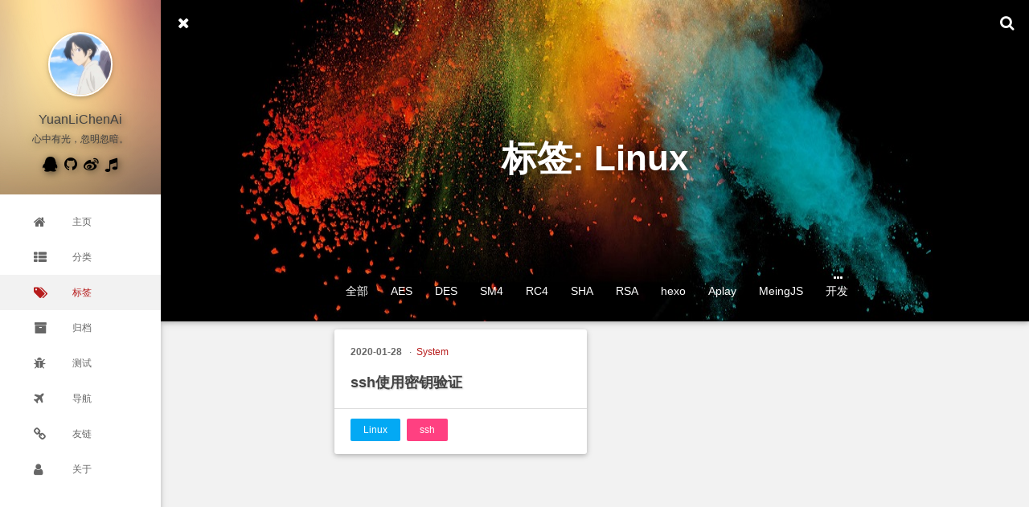

--- FILE ---
content_type: text/html
request_url: https://yuanlichenai.cn/mellow/tags/Linux/
body_size: 18476
content:
<!DOCTYPE html>
<html>
<head><meta name="generator" content="Hexo 3.8.0">
    <meta charset="utf-8">
    
    
    <title>标签: Linux | YuanLiChenAi</title>
    <meta name="viewport" content="width=device-width, initial-scale=1, maximum-scale=1">
    
    <meta name="keywords" content="">
    <link rel="shortcut icon" href="/mellow/img/favicon.ico">
    <link rel="stylesheet" href="//cdn.jsdelivr.net/gh/fancyapps/fancybox@3.5.2/dist/jquery.fancybox.min.css">
    <link rel="stylesheet" href="/mellow/css/style.css?v=1.4.4">
    
    <script type="text/javascript">
        // Data Center
        var DC = {
            reward:	false,
            lv: JSON.parse('{"enable":false,"app_id":null,"app_key":null,"icon":true}'),
            v: JSON.parse('{"enable":false,"appid":null,"appkey":null,"notify":true,"verify":true,"placeholder":"give me some sugers plz...","avatar":"wavatar"}'),
            g: JSON.parse('{"enable":false,"lazy":true,"owner":"YuanLiChenAi","repo":"blog","oauth":{"client_id":"59f005779b1a5d300083","client_secret":"78d6b45816143073b16a95e1ffb4b0449bd47650"},"perPage":10}'),
            d: JSON.parse('{"app_id":null}')
        };
    </script>
    <script type="text/javascript">
        window.lazyScripts=[];
    </script>
    
</head>


<body>
    <div id="loading" class="active"></div>

    <aside id="menu" class="">
  <div class="inner flex-row-vertical">
    <a href="javascript:;" class="header-icon waves-effect waves-circle waves-light" id="menu-off">
        <i class="icon icon-lg icon-close"></i>
    </a>
    <div class="brand-wrap">
      
      <img src="/mellow/img/brand.jpg" class="brand-bg">
      
      <div class="brand">
        <a href="/mellow/" class="avatar waves-effect waves-circle waves-light">
          <img src="/mellow/img/avatar.jpg">
        </a>
        <hgroup class="introduce">
          <h5 class="nickname">YuanLiChenAi</h5>
          <a href="mailto:心中有光，忽明忽暗。" title="心中有光，忽明忽暗。" class="mail">
            
              <span>心</span>
            
              <span>中</span>
            
              <span>有</span>
            
              <span>光</span>
            
              <span>，</span>
            
              <span>忽</span>
            
              <span>明</span>
            
              <span>忽</span>
            
              <span>暗</span>
            
              <span>。</span>
            
          </a>
        </hgroup>
        
        <ul class="menu-link">
          
              <li>
                <a href="http://shang.qq.com/email/stop/email_stop.html?qq=1518801557" target="_blank">
                  <i class="icon icon-lg icon-qq"></i>
                </a>
              </li>
            
              <li>
                <a href="https://github.com/YuanLiChenAi" target="_blank">
                  <i class="icon icon-lg icon-github"></i>
                </a>
              </li>
            
              <li>
                <a href="https://weibo.com/5653458750/" target="_blank">
                  <i class="icon icon-lg icon-weibo"></i>
                </a>
              </li>
            
              <li>
                <a href="http://music.163.com/#/user/home?id=583505936" target="_blank">
                  <i class="icon icon-lg icon-music"></i>
                </a>
              </li>
            
        </ul>
        
      </div>
    </div>
    <div class="scroll-wrap flex-col">
      <ul class="nav">
        
            <li class="">
              <a href="/mellow/">
                <i class="icon icon-lg icon-home"></i>
                主页
              </a>
            </li>
        
            <li class="">
              <a href="/mellow/categories">
                <i class="icon icon-lg icon-th-list"></i>
                分类
              </a>
            </li>
        
            <li class=" active">
              <a href="/mellow/tags">
                <i class="icon icon-lg icon-tags"></i>
                标签
              </a>
            </li>
        
            <li class="">
              <a href="/mellow/archives">
                <i class="icon icon-lg icon-archives"></i>
                归档
              </a>
            </li>
        
            <li class="">
              <a href="/mellow/test">
                <i class="icon icon-lg icon-bug"></i>
                测试
              </a>
            </li>
        
            <li class="">
              <a href="/mellow/study">
                <i class="icon icon-lg icon-plane"></i>
                导航
              </a>
            </li>
        
            <li class="">
              <a href="/mellow/links">
                <i class="icon icon-lg icon-link"></i>
                友链
              </a>
            </li>
        
            <li class="">
              <a href="/mellow/about">
                <i class="icon icon-lg icon-user"></i>
                关于
              </a>
            </li>
        
      </ul>
    </div>
  </div>
</aside>

    <main id="main">
        <header class="top-header" id="header">
    <div class="flex-row clearfix">
        <a href="javascript:;" class="header-icon pull-left waves-effect waves-circle waves-light on" id="menu-toggle">
          <i class="icon icon-lg icon-navicon"></i>
        </a>
        <div class="flex-col header-title ellipsis">
            <span>标签: Linux</span>
            
        </div>
        
        <a href="javascript:;" id="site_search_btn" class="header-icon pull-right waves-effect waves-circle waves-light">
            <i class="icon icon-lg icon-search"></i>
        </a>
        
    </div>
</header>
<header class="content-header tags-header">
    <img src="/mellow/img/banner.jpg" class="header-bg">
    <div class="container fade-scale">
        <h1 class="title">标签: Linux</h1>
        <h5 class="subtitle">
            
        </h5>
        
    </div>
    
<div class="tabs-bar container">
    <nav class="tags-list">
        <a href="/mellow/tags" style="-webkit-order:-1;order:-1" class="tags-list-item waves-effect waves-button waves-light
            ">全部</a>
        
            <a href="/mellow/tags/AES/" backup-style="-webkit-order:3;order:3" class="tags-list-item waves-effect waves-button waves-light">AES</a>
            
        
            <a href="/mellow/tags/DES/" backup-style="-webkit-order:4;order:4" class="tags-list-item waves-effect waves-button waves-light">DES</a>
            
        
            <a href="/mellow/tags/SM4/" backup-style="-webkit-order:5;order:5" class="tags-list-item waves-effect waves-button waves-light">SM4</a>
            
        
            <a href="/mellow/tags/RC4/" backup-style="-webkit-order:6;order:6" class="tags-list-item waves-effect waves-button waves-light">RC4</a>
            
        
            <a href="/mellow/tags/SHA/" backup-style="-webkit-order:7;order:7" class="tags-list-item waves-effect waves-button waves-light">SHA</a>
            
        
            <a href="/mellow/tags/RSA/" backup-style="-webkit-order:8;order:8" class="tags-list-item waves-effect waves-button waves-light">RSA</a>
            
        
            <a href="/mellow/tags/hexo/" backup-style="-webkit-order:9;order:9" class="tags-list-item waves-effect waves-button waves-light">hexo</a>
            
        
            <a href="/mellow/tags/Aplay/" backup-style="-webkit-order:10;order:10" class="tags-list-item waves-effect waves-button waves-light">Aplay</a>
            
        
            <a href="/mellow/tags/MeingJS/" backup-style="-webkit-order:11;order:11" class="tags-list-item waves-effect waves-button waves-light">MeingJS</a>
            
        
            <a href="/mellow/tags/开发/" backup-style="-webkit-order:12;order:12" class="tags-list-item waves-effect waves-button waves-light">开发</a>
            
        
            <a href="/mellow/tags/PHP/" backup-style="-webkit-order:13;order:13" class="tags-list-item waves-effect waves-button waves-light">PHP</a>
            
        
            <a href="/mellow/tags/私有云/" backup-style="-webkit-order:14;order:14" class="tags-list-item waves-effect waves-button waves-light">私有云</a>
            
        
            <a href="/mellow/tags/Google/" backup-style="-webkit-order:15;order:15" class="tags-list-item waves-effect waves-button waves-light">Google</a>
            
        
            <a href="/mellow/tags/信息收集/" backup-style="-webkit-order:16;order:16" class="tags-list-item waves-effect waves-button waves-light">信息收集</a>
            
        
            <a href="/mellow/tags/Python/" backup-style="-webkit-order:17;order:17" class="tags-list-item waves-effect waves-button waves-light">Python</a>
            
        
            <a href="/mellow/tags/Pycharm/" backup-style="-webkit-order:18;order:18" class="tags-list-item waves-effect waves-button waves-light">Pycharm</a>
            
        
            <a href="/mellow/tags/IOS/" backup-style="-webkit-order:19;order:19" class="tags-list-item waves-effect waves-button waves-light">IOS</a>
            
        
            <a href="/mellow/tags/Android/" backup-style="-webkit-order:20;order:20" class="tags-list-item waves-effect waves-button waves-light">Android</a>
            
        
            <a href="/mellow/tags/二维码/" backup-style="-webkit-order:21;order:21" class="tags-list-item waves-effect waves-button waves-light">二维码</a>
            
        
            <a href="/mellow/tags/coding/" backup-style="-webkit-order:22;order:22" class="tags-list-item waves-effect waves-button waves-light">coding</a>
            
        
            <a href="/mellow/tags/Github/" backup-style="-webkit-order:23;order:23" class="tags-list-item waves-effect waves-button waves-light">Github</a>
            
        
            <a href="/mellow/tags/Coding/" backup-style="-webkit-order:24;order:24" class="tags-list-item waves-effect waves-button waves-light">Coding</a>
            
        
            <a href="/mellow/tags/markdown/" backup-style="-webkit-order:25;order:25" class="tags-list-item waves-effect waves-button waves-light">markdown</a>
            
        
            <a href="/mellow/tags/Gitalk/" backup-style="-webkit-order:0;order:0" class="tags-list-item waves-effect waves-button waves-light">Gitalk</a>
            
        
            <a href="/mellow/tags/Linux/" backup-style="-webkit-order:1;order:1" class="tags-list-item waves-effect waves-button waves-light active">Linux</a>
            
        
            <a href="/mellow/tags/ssh/" backup-style="-webkit-order:2;order:2" class="tags-list-item waves-effect waves-button waves-light">ssh</a>
            
        
    </nav>
    <!-- PC show more-->
    <div class="tags-list-more">
        <a href="javascript:;" class="action tags-list-item waves-effect waves-circle waves-light"><i class="icon icon-ellipsis-h"></i></a>
    </div>
</div>


</header>

<div id="site_search">
    <div class="search-title clearfix">
        <span class="pull-left">
          <i class="icon icon-lg icon-search"></i>
        </span>
        <input type="text" id="local-search-input" name="q" results="0" placeholder="search my blog..." class="form-control pull-left">
        <a href="javascript:;" class="close pull-right waves-effect waves-circle waves-light">
          <i class="icon icon-lg icon-close"></i>
        </a>
    </div>
    <div id="local-search-result"></div>
</div>

<div class="container body-wrap fade">
    
            <div class="waterfall">
                
                <div class="waterfall-item">
  <article class="article-card archive-article">
    <div class="post-meta">
      <time class="post-time" title="2020-01-28 17:28:46" datetime="2020-01-28T09:28:46.000Z" itemprop="datePublished">2020-01-28</time>

      
	<ul class="article-category-list"><li class="article-category-list-item"><a class="article-category-list-link" href="/mellow/categories/System/">System</a></li></ul>



    </div>
    


  
    <h3 class="post-title " itemprop="name">
      <a class="post-title-link" href="/mellow/2020/01/28/ssh/">ssh使用密钥验证</a>
    </h3>
  



    
    <div class="post-footer">
        
	<ul class="article-tag-list"><li class="article-tag-list-item"><a class="article-tag-list-link" href="/mellow/tags/Linux/">Linux</a></li><li class="article-tag-list-item"><a class="article-tag-list-link" href="/mellow/tags/ssh/">ssh</a></li></ul>

    </div>
    
  </article>
</div>
        
            </div>
        
    
</div>


    </main>
    <footer class="footer ">
    
    <div class="bottom">
        <p>
            <span>
                YuanLiChenAi &copy; 2017 - 2022
            </span>
        		
           	
           	<span>
           		<a href="http://beian.miit.gov.cn/" target="_blank">浙ICP备20003748号</a>
           	</span>
           	
            
            
            <span>
	            Power by <a href="http://hexo.io/" target="_blank">Hexo</a> Theme <a href="https://github.com/codefine/hexo-theme-mellow" target="_blank">mellow</a>
            </span>
            
            
            

            
                
<span class="site-uv" title="总访客量">
    <i class="icon icon-user"></i>
    <i class="busuanzi-value" id="busuanzi_value_site_uv"></i>
</span>


<span class="site-pv" title="总访问量">
    <i class="icon icon-eye"></i>
    <i class="busuanzi-value" id="busuanzi_value_site_pv"></i>
</span>

            
        </p>
    </div>
</footer>

    <div class="mask" id="mask"></div>
<a href="javascript:;" id="gotop" class="waves-effect waves-circle waves-light"><span class="icon icon-lg icon-chevron-up"></span></a>



<div class="global-share" id="globalShare">
    <ul class="reset share-icons">
      
      <li>
        <a class="weibo share-sns" target="_blank" href="http://service.weibo.com/share/share.php?url=https://yuanlichenai.cn/mellow/tags/Linux/&title=YuanLiChenAi&pic=https://yuanlichenai.cn/mellow/img/avatar.jpg" data-title="微博">
          <i class="icon icon-weibo"></i>
        </a>
      </li>
      
      <li>
        <a class="weixin share-sns wxFab" href="javascript:;" data-title="微信">
          <i class="icon icon-weixin"></i>
        </a>
      </li>
      
      <li>
        <a class="qq share-sns" target="_blank" href="http://connect.qq.com/widget/shareqq/index.html?url=https://yuanlichenai.cn/mellow/tags/Linux/&title=YuanLiChenAi&source=" data-title=" QQ">
          <i class="icon icon-qq"></i>
        </a>
      </li>
      
    </ul>
 </div>


<div class="page-modal wx-share" id="wxShare">
    <a class="close" href="javascript:;"><i class="icon icon-close"></i></a>
    <p>扫一扫，分享到微信</p>
    <img src="[data-uri]" alt="微信分享二维码">
</div>


    
    <!-- main-js -->
<script type="text/javascript" src="//cdn.bootcss.com/jquery/2.1.0/jquery.min.js"></script>
<script type="text/javascript" src="/mellow/js/plugins/fastclick.js?v=1.4.4"></script>
<script type="text/javascript" src="/mellow/js/plugins/ios-orientationchange-fix.js?v=1.4.4"></script>
<script type="text/javascript" src="//cdn.jsdelivr.net/gh/fancyapps/fancybox@3.5.2/dist/jquery.fancybox.min.js"></script>

<script type="text/javascript" src="//cdn.bootcss.com/node-waves/0.7.4/waves.min.js"></script>

<script type="text/javascript" src="/mellow/js/method.js?v=1.4.4"></script>
<script type="text/javascript" src="/mellow/js/blog.js?v=1.4.4"></script>

<!-- third-party -->






<script type="text/javascript" src="/mellow/js/plugins/local_search.js?v=1.4.4"></script>
<script type="text/javascript">
	var search_path = "search.xml";
	if (search_path.length === 0) {
		search_path = "search.xml";
	}
	var path = "/mellow/" + search_path;
	searchFunc(path, "local-search-input", "local-search-result");
</script>



<script async src="//busuanzi.ibruce.info/busuanzi/2.3/busuanzi.pure.mini.js"></script>



    
    





    <!-- mathjax config similar to math.stackexchange -->
<script type="text/x-mathjax-config">
    MathJax.Hub.Config({
        tex2jax: {
            inlineMath: [ ['$','$'], ["\\(","\\)"]  ],
            processEscapes: true,
            skipTags: ['script', 'noscript', 'style', 'textarea', 'pre', 'code']
        }
    });
</script>

<script type="text/x-mathjax-config">
    MathJax.Hub.Queue(function() {
        var all = MathJax.Hub.getAllJax(), i;
        for (i=0; i < all.length; i += 1) {
            all[i].SourceElement().parentNode.className += ' has-jax';
        }
    });
</script>

<script type="text/javascript" src="//cdn.bootcss.com/mathjax/2.7.1/latest.js?config=TeX-AMS-MML_HTMLorMML"></script>




    <script>
    (function() {
        var OriginTitile = document.title, titleTime;
        document.addEventListener('visibilitychange', function() {
            if (document.hidden) {
                document.title = '看这里~看这里~';
                clearTimeout(titleTime);
            } else {
                document.title = '嗨~👋';
                titleTime = setTimeout(function() {
                    document.title = OriginTitile;
                },2000);
            }
        });
    })();
</script>





    
<script src="/mellow/live2dw/lib/L2Dwidget.min.js?0c58a1486de42ac6cc1c59c7d98ae887"></script><script>L2Dwidget.init({"pluginRootPath":"live2dw/","pluginJsPath":"lib/","pluginModelPath":"assets/","tagMode":false,"debug":false,"model":{"jsonPath":"/mellow/live2dw/assets/assets/koharu.model.json"},"display":{"superSample":2,"width":120,"height":240,"position":"right","hOffset":20,"vOffset":-90},"mobile":{"show":true},"log":false});</script></body>
</html>


--- FILE ---
content_type: text/css
request_url: https://yuanlichenai.cn/mellow/css/style.css?v=1.4.4
body_size: 93454
content:
.clearfix:after{content:"";display:block;clear:both;visibility:visible}.pull-left{float:left}.pull-right{float:right}@font-face{font-family:"Bluehost";src:local('Bluehost Regular'),local('Bluehost-Regular'),url("fonts/bluehost/Bluehost-Regular.woff") format("woff")}@font-face{font-family:"Bluehost";src:local('Bluehost Bold'),local('Bluehost-Bold'),url("fonts/bluehost/Bluehost-Bold.woff") format("woff")}/*!
 *  Font Awesome 4.6.3 by @davegandy - http://fontawesome.io - @fontawesome
 *  License - http://fontawesome.io/license (Font: SIL OFL 1.1, CSS: MIT License)
 */@font-face{font-family:'FontAwesome';src:url('fonts/fontawesome/fontawesome-webfont.woff2') format('woff2'),url('fonts/fontawesome/fontawesome-webfont.woff') format('woff'),url('fonts/fontawesome/fontawesome-webfont.ttf') format('truetype');font-weight:normal;font-style:normal}.icon{display:inline-block;font-family:'FontAwesome';font-size:1em;text-rendering:auto;-webkit-font-smoothing:antialiased;-moz-osx-font-smoothing:grayscale}.icon-lg{font-size:1.33333333em;line-height:.75em;vertical-align:-15%}.icon-2x{font-size:2em}.icon-3x{font-size:3em}.icon-4x{font-size:4em}.icon-5x{font-size:5em}.icon-pl{padding-left:5px}.icon-pr{padding-right:5px}.icon-glass:before{content:"\f000"}.icon-music:before{content:"\f001"}.icon-search:before{content:"\f002"}.icon-envelope-o:before{content:"\f003"}.icon-heart:before{content:"\f004"}.icon-star:before{content:"\f005"}.icon-star-o:before{content:"\f006"}.icon-user:before{content:"\f007"}.icon-film:before{content:"\f008"}.icon-th-large:before{content:"\f009"}.icon-th:before{content:"\f00a"}.icon-th-list:before{content:"\f00b"}.icon-check:before{content:"\f00c"}.icon-remove:before,.icon-close:before,.icon-times:before{content:"\f00d"}.icon-search-plus:before{content:"\f00e"}.icon-search-minus:before{content:"\f010"}.icon-power-off:before{content:"\f011"}.icon-signal:before{content:"\f012"}.icon-gear:before,.icon-cog:before{content:"\f013"}.icon-trash-o:before{content:"\f014"}.icon-home:before{content:"\f015"}.icon-file-o:before{content:"\f016"}.icon-clock-o:before{content:"\f017"}.icon-road:before{content:"\f018"}.icon-download:before{content:"\f019"}.icon-arrow-circle-o-down:before{content:"\f01a"}.icon-arrow-circle-o-up:before{content:"\f01b"}.icon-inbox:before{content:"\f01c"}.icon-play-circle-o:before{content:"\f01d"}.icon-rotate-right:before,.icon-repeat:before{content:"\f01e"}.icon-refresh:before{content:"\f021"}.icon-list-alt:before{content:"\f022"}.icon-lock:before{content:"\f023"}.icon-flag:before{content:"\f024"}.icon-headphones:before{content:"\f025"}.icon-volume-off:before{content:"\f026"}.icon-volume-down:before{content:"\f027"}.icon-volume-up:before{content:"\f028"}.icon-qrcode:before{content:"\f029"}.icon-barcode:before{content:"\f02a"}.icon-tag:before{content:"\f02b"}.icon-tags:before{content:"\f02c"}.icon-book:before{content:"\f02d"}.icon-bookmark:before{content:"\f02e"}.icon-print:before{content:"\f02f"}.icon-camera:before{content:"\f030"}.icon-font:before{content:"\f031"}.icon-bold:before{content:"\f032"}.icon-italic:before{content:"\f033"}.icon-text-height:before{content:"\f034"}.icon-text-width:before{content:"\f035"}.icon-align-left:before{content:"\f036"}.icon-align-center:before{content:"\f037"}.icon-align-right:before{content:"\f038"}.icon-align-justify:before{content:"\f039"}.icon-list:before{content:"\f03a"}.icon-dedent:before,.icon-outdent:before{content:"\f03b"}.icon-indent:before{content:"\f03c"}.icon-video-camera:before{content:"\f03d"}.icon-photo:before,.icon-image:before,.icon-picture-o:before{content:"\f03e"}.icon-pencil:before{content:"\f040"}.icon-map-marker:before{content:"\f041"}.icon-adjust:before{content:"\f042"}.icon-tint:before{content:"\f043"}.icon-edit:before,.icon-pencil-square-o:before{content:"\f044"}.icon-share-square-o:before{content:"\f045"}.icon-check-square-o:before{content:"\f046"}.icon-arrows:before{content:"\f047"}.icon-step-backward:before{content:"\f048"}.icon-fast-backward:before{content:"\f049"}.icon-backward:before{content:"\f04a"}.icon-play:before{content:"\f04b"}.icon-pause:before{content:"\f04c"}.icon-stop:before{content:"\f04d"}.icon-forward:before{content:"\f04e"}.icon-fast-forward:before{content:"\f050"}.icon-step-forward:before{content:"\f051"}.icon-eject:before{content:"\f052"}.icon-chevron-left:before{content:"\f053"}.icon-chevron-right:before{content:"\f054"}.icon-plus-circle:before{content:"\f055"}.icon-minus-circle:before{content:"\f056"}.icon-times-circle:before{content:"\f057"}.icon-check-circle:before{content:"\f058"}.icon-question-circle:before{content:"\f059"}.icon-info-circle:before{content:"\f05a"}.icon-crosshairs:before{content:"\f05b"}.icon-times-circle-o:before{content:"\f05c"}.icon-check-circle-o:before{content:"\f05d"}.icon-ban:before{content:"\f05e"}.icon-arrow-left:before{content:"\f060"}.icon-arrow-right:before{content:"\f061"}.icon-arrow-up:before{content:"\f062"}.icon-arrow-down:before{content:"\f063"}.icon-mail-forward:before,.icon-share:before{content:"\f064"}.icon-expand:before{content:"\f065"}.icon-compress:before{content:"\f066"}.icon-plus:before{content:"\f067"}.icon-minus:before{content:"\f068"}.icon-asterisk:before{content:"\f069"}.icon-exclamation-circle:before{content:"\f06a"}.icon-gift:before{content:"\f06b"}.icon-leaf:before{content:"\f06c"}.icon-fire:before{content:"\f06d"}.icon-eye:before{content:"\f06e"}.icon-eye-slash:before{content:"\f070"}.icon-warning:before,.icon-exclamation-triangle:before{content:"\f071"}.icon-plane:before{content:"\f072"}.icon-calendar:before{content:"\f073"}.icon-random:before{content:"\f074"}.icon-comment:before{content:"\f075"}.icon-magnet:before{content:"\f076"}.icon-chevron-up:before{content:"\f077"}.icon-chevron-down:before{content:"\f078"}.icon-retweet:before{content:"\f079"}.icon-shopping-cart:before{content:"\f07a"}.icon-folder:before{content:"\f07b"}.icon-folder-open:before{content:"\f07c"}.icon-arrows-v:before{content:"\f07d"}.icon-arrows-h:before{content:"\f07e"}.icon-bar-chart-o:before,.icon-bar-chart:before{content:"\f080"}.icon-twitter-square:before{content:"\f081"}.icon-facebook-square:before{content:"\f082"}.icon-camera-retro:before{content:"\f083"}.icon-key:before{content:"\f084"}.icon-gears:before,.icon-cogs:before{content:"\f085"}.icon-comments:before{content:"\f086"}.icon-thumbs-o-up:before{content:"\f087"}.icon-thumbs-o-down:before{content:"\f088"}.icon-star-half:before{content:"\f089"}.icon-heart-o:before{content:"\f08a"}.icon-sign-out:before{content:"\f08b"}.icon-linkedin-square:before{content:"\f08c"}.icon-thumb-tack:before{content:"\f08d"}.icon-external-link:before{content:"\f08e"}.icon-sign-in:before{content:"\f090"}.icon-trophy:before{content:"\f091"}.icon-github-square:before{content:"\f092"}.icon-upload:before{content:"\f093"}.icon-lemon-o:before{content:"\f094"}.icon-phone:before{content:"\f095"}.icon-square-o:before{content:"\f096"}.icon-bookmark-o:before{content:"\f097"}.icon-phone-square:before{content:"\f098"}.icon-twitter:before{content:"\f099"}.icon-facebook-f:before,.icon-facebook:before{content:"\f09a"}.icon-github:before{content:"\f09b"}.icon-unlock:before{content:"\f09c"}.icon-credit-card:before{content:"\f09d"}.icon-feed:before,.icon-rss:before{content:"\f09e"}.icon-hdd-o:before{content:"\f0a0"}.icon-bullhorn:before{content:"\f0a1"}.icon-bell:before{content:"\f0f3"}.icon-certificate:before{content:"\f0a3"}.icon-hand-o-right:before{content:"\f0a4"}.icon-hand-o-left:before{content:"\f0a5"}.icon-hand-o-up:before{content:"\f0a6"}.icon-hand-o-down:before{content:"\f0a7"}.icon-arrow-circle-left:before{content:"\f0a8"}.icon-arrow-circle-right:before{content:"\f0a9"}.icon-arrow-circle-up:before{content:"\f0aa"}.icon-arrow-circle-down:before{content:"\f0ab"}.icon-globe:before{content:"\f0ac"}.icon-wrench:before{content:"\f0ad"}.icon-tasks:before{content:"\f0ae"}.icon-filter:before{content:"\f0b0"}.icon-briefcase:before{content:"\f0b1"}.icon-arrows-alt:before{content:"\f0b2"}.icon-group:before,.icon-users:before{content:"\f0c0"}.icon-chain:before,.icon-link:before{content:"\f0c1"}.icon-cloud:before{content:"\f0c2"}.icon-flask:before{content:"\f0c3"}.icon-cut:before,.icon-scissors:before{content:"\f0c4"}.icon-copy:before,.icon-files-o:before{content:"\f0c5"}.icon-paperclip:before{content:"\f0c6"}.icon-save:before,.icon-floppy-o:before{content:"\f0c7"}.icon-square:before{content:"\f0c8"}.icon-navicon:before,.icon-reorder:before,.icon-bars:before{content:"\f0c9"}.icon-list-ul:before{content:"\f0ca"}.icon-list-ol:before{content:"\f0cb"}.icon-strikethrough:before{content:"\f0cc"}.icon-underline:before{content:"\f0cd"}.icon-table:before{content:"\f0ce"}.icon-magic:before{content:"\f0d0"}.icon-truck:before{content:"\f0d1"}.icon-pinterest:before{content:"\f0d2"}.icon-pinterest-square:before{content:"\f0d3"}.icon-google-plus-square:before{content:"\f0d4"}.icon-google-plus:before{content:"\f0d5"}.icon-money:before{content:"\f0d6"}.icon-caret-down:before{content:"\f0d7"}.icon-caret-up:before{content:"\f0d8"}.icon-caret-left:before{content:"\f0d9"}.icon-caret-right:before{content:"\f0da"}.icon-columns:before{content:"\f0db"}.icon-unsorted:before,.icon-sort:before{content:"\f0dc"}.icon-sort-down:before,.icon-sort-desc:before{content:"\f0dd"}.icon-sort-up:before,.icon-sort-asc:before{content:"\f0de"}.icon-envelope:before{content:"\f0e0"}.icon-linkedin:before{content:"\f0e1"}.icon-rotate-left:before,.icon-undo:before{content:"\f0e2"}.icon-legal:before,.icon-gavel:before{content:"\f0e3"}.icon-dashboard:before,.icon-tachometer:before{content:"\f0e4"}.icon-comment-o:before{content:"\f0e5"}.icon-comments-o:before{content:"\f0e6"}.icon-flash:before,.icon-bolt:before{content:"\f0e7"}.icon-sitemap:before{content:"\f0e8"}.icon-umbrella:before{content:"\f0e9"}.icon-paste:before,.icon-clipboard:before{content:"\f0ea"}.icon-lightbulb-o:before{content:"\f0eb"}.icon-exchange:before{content:"\f0ec"}.icon-cloud-download:before{content:"\f0ed"}.icon-cloud-upload:before{content:"\f0ee"}.icon-user-md:before{content:"\f0f0"}.icon-stethoscope:before{content:"\f0f1"}.icon-suitcase:before{content:"\f0f2"}.icon-bell-o:before{content:"\f0a2"}.icon-coffee:before{content:"\f0f4"}.icon-cutlery:before{content:"\f0f5"}.icon-file-text-o:before{content:"\f0f6"}.icon-building-o:before{content:"\f0f7"}.icon-hospital-o:before{content:"\f0f8"}.icon-ambulance:before{content:"\f0f9"}.icon-medkit:before{content:"\f0fa"}.icon-fighter-jet:before{content:"\f0fb"}.icon-beer:before{content:"\f0fc"}.icon-h-square:before{content:"\f0fd"}.icon-plus-square:before{content:"\f0fe"}.icon-angle-double-left:before{content:"\f100"}.icon-angle-double-right:before{content:"\f101"}.icon-angle-double-up:before{content:"\f102"}.icon-angle-double-down:before{content:"\f103"}.icon-angle-left:before{content:"\f104"}.icon-angle-right:before{content:"\f105"}.icon-angle-up:before{content:"\f106"}.icon-angle-down:before{content:"\f107"}.icon-desktop:before{content:"\f108"}.icon-laptop:before{content:"\f109"}.icon-tablet:before{content:"\f10a"}.icon-mobile-phone:before,.icon-mobile:before{content:"\f10b"}.icon-circle-o:before{content:"\f10c"}.icon-quote-left:before{content:"\f10d"}.icon-quote-right:before{content:"\f10e"}.icon-spinner:before{content:"\f110"}.icon-circle:before{content:"\f111"}.icon-mail-reply:before,.icon-reply:before{content:"\f112"}.icon-github-alt:before{content:"\f113"}.icon-folder-o:before{content:"\f114"}.icon-folder-open-o:before{content:"\f115"}.icon-smile-o:before{content:"\f118"}.icon-frown-o:before{content:"\f119"}.icon-meh-o:before{content:"\f11a"}.icon-gamepad:before{content:"\f11b"}.icon-keyboard-o:before{content:"\f11c"}.icon-flag-o:before{content:"\f11d"}.icon-flag-checkered:before{content:"\f11e"}.icon-terminal:before{content:"\f120"}.icon-code:before{content:"\f121"}.icon-mail-reply-all:before,.icon-reply-all:before{content:"\f122"}.icon-star-half-empty:before,.icon-star-half-full:before,.icon-star-half-o:before{content:"\f123"}.icon-location-arrow:before{content:"\f124"}.icon-crop:before{content:"\f125"}.icon-code-fork:before{content:"\f126"}.icon-unlink:before,.icon-chain-broken:before{content:"\f127"}.icon-question:before{content:"\f128"}.icon-info:before{content:"\f129"}.icon-exclamation:before{content:"\f12a"}.icon-superscript:before{content:"\f12b"}.icon-subscript:before{content:"\f12c"}.icon-eraser:before{content:"\f12d"}.icon-puzzle-piece:before{content:"\f12e"}.icon-microphone:before{content:"\f130"}.icon-microphone-slash:before{content:"\f131"}.icon-shield:before{content:"\f132"}.icon-calendar-o:before{content:"\f133"}.icon-fire-extinguisher:before{content:"\f134"}.icon-rocket:before{content:"\f135"}.icon-maxcdn:before{content:"\f136"}.icon-chevron-circle-left:before{content:"\f137"}.icon-chevron-circle-right:before{content:"\f138"}.icon-chevron-circle-up:before{content:"\f139"}.icon-chevron-circle-down:before{content:"\f13a"}.icon-html5:before{content:"\f13b"}.icon-css3:before{content:"\f13c"}.icon-anchor:before{content:"\f13d"}.icon-unlock-alt:before{content:"\f13e"}.icon-bullseye:before{content:"\f140"}.icon-ellipsis-h:before{content:"\f141"}.icon-ellipsis-v:before{content:"\f142"}.icon-rss-square:before{content:"\f143"}.icon-play-circle:before{content:"\f144"}.icon-ticket:before{content:"\f145"}.icon-minus-square:before{content:"\f146"}.icon-minus-square-o:before{content:"\f147"}.icon-level-up:before{content:"\f148"}.icon-level-down:before{content:"\f149"}.icon-check-square:before{content:"\f14a"}.icon-pencil-square:before{content:"\f14b"}.icon-external-link-square:before{content:"\f14c"}.icon-share-square:before{content:"\f14d"}.icon-compass:before{content:"\f14e"}.icon-toggle-down:before,.icon-caret-square-o-down:before{content:"\f150"}.icon-toggle-up:before,.icon-caret-square-o-up:before{content:"\f151"}.icon-toggle-right:before,.icon-caret-square-o-right:before{content:"\f152"}.icon-euro:before,.icon-eur:before{content:"\f153"}.icon-gbp:before{content:"\f154"}.icon-dollar:before,.icon-usd:before{content:"\f155"}.icon-rupee:before,.icon-inr:before{content:"\f156"}.icon-cny:before,.icon-rmb:before,.icon-yen:before,.icon-jpy:before{content:"\f157"}.icon-ruble:before,.icon-rouble:before,.icon-rub:before{content:"\f158"}.icon-won:before,.icon-krw:before{content:"\f159"}.icon-bitcoin:before,.icon-btc:before{content:"\f15a"}.icon-file:before{content:"\f15b"}.icon-file-text:before{content:"\f15c"}.icon-sort-alpha-asc:before{content:"\f15d"}.icon-sort-alpha-desc:before{content:"\f15e"}.icon-sort-amount-asc:before{content:"\f160"}.icon-sort-amount-desc:before{content:"\f161"}.icon-sort-numeric-asc:before{content:"\f162"}.icon-sort-numeric-desc:before{content:"\f163"}.icon-thumbs-up:before{content:"\f164"}.icon-thumbs-down:before{content:"\f165"}.icon-youtube-square:before{content:"\f166"}.icon-youtube:before{content:"\f167"}.icon-xing:before{content:"\f168"}.icon-xing-square:before{content:"\f169"}.icon-youtube-play:before{content:"\f16a"}.icon-dropbox:before{content:"\f16b"}.icon-stack-overflow:before{content:"\f16c"}.icon-instagram:before{content:"\f16d"}.icon-flickr:before{content:"\f16e"}.icon-adn:before{content:"\f170"}.icon-bitbucket:before{content:"\f171"}.icon-bitbucket-square:before{content:"\f172"}.icon-tumblr:before{content:"\f173"}.icon-tumblr-square:before{content:"\f174"}.icon-long-arrow-down:before{content:"\f175"}.icon-long-arrow-up:before{content:"\f176"}.icon-long-arrow-left:before{content:"\f177"}.icon-long-arrow-right:before{content:"\f178"}.icon-apple:before{content:"\f179"}.icon-windows:before{content:"\f17a"}.icon-android:before{content:"\f17b"}.icon-linux:before{content:"\f17c"}.icon-dribbble:before{content:"\f17d"}.icon-skype:before{content:"\f17e"}.icon-foursquare:before{content:"\f180"}.icon-trello:before{content:"\f181"}.icon-female:before{content:"\f182"}.icon-male:before{content:"\f183"}.icon-gittip:before,.icon-gratipay:before{content:"\f184"}.icon-sun-o:before{content:"\f185"}.icon-moon-o:before{content:"\f186"}.icon-archive:before,.icon-archives:before{content:"\f187"}.icon-bug:before{content:"\f188"}.icon-vk:before{content:"\f189"}.icon-weibo:before{content:"\f18a"}.icon-renren:before{content:"\f18b"}.icon-pagelines:before{content:"\f18c"}.icon-stack-exchange:before{content:"\f18d"}.icon-arrow-circle-o-right:before{content:"\f18e"}.icon-arrow-circle-o-left:before{content:"\f190"}.icon-toggle-left:before,.icon-caret-square-o-left:before{content:"\f191"}.icon-dot-circle-o:before{content:"\f192"}.icon-wheelchair:before{content:"\f193"}.icon-vimeo-square:before{content:"\f194"}.icon-turkish-lira:before,.icon-try:before{content:"\f195"}.icon-plus-square-o:before{content:"\f196"}.icon-space-shuttle:before{content:"\f197"}.icon-slack:before{content:"\f198"}.icon-envelope-square:before{content:"\f199"}.icon-wordpress:before{content:"\f19a"}.icon-openid:before{content:"\f19b"}.icon-institution:before,.icon-bank:before,.icon-university:before{content:"\f19c"}.icon-mortar-board:before,.icon-graduation-cap:before{content:"\f19d"}.icon-yahoo:before{content:"\f19e"}.icon-google:before{content:"\f1a0"}.icon-reddit:before{content:"\f1a1"}.icon-reddit-square:before{content:"\f1a2"}.icon-stumbleupon-circle:before{content:"\f1a3"}.icon-stumbleupon:before{content:"\f1a4"}.icon-delicious:before{content:"\f1a5"}.icon-digg:before{content:"\f1a6"}.icon-pied-piper-pp:before{content:"\f1a7"}.icon-pied-piper-alt:before{content:"\f1a8"}.icon-drupal:before{content:"\f1a9"}.icon-joomla:before{content:"\f1aa"}.icon-language:before{content:"\f1ab"}.icon-fax:before{content:"\f1ac"}.icon-building:before{content:"\f1ad"}.icon-child:before{content:"\f1ae"}.icon-paw:before{content:"\f1b0"}.icon-spoon:before{content:"\f1b1"}.icon-cube:before{content:"\f1b2"}.icon-cubes:before{content:"\f1b3"}.icon-behance:before{content:"\f1b4"}.icon-behance-square:before{content:"\f1b5"}.icon-steam:before{content:"\f1b6"}.icon-steam-square:before{content:"\f1b7"}.icon-recycle:before{content:"\f1b8"}.icon-automobile:before,.icon-car:before{content:"\f1b9"}.icon-cab:before,.icon-taxi:before{content:"\f1ba"}.icon-tree:before{content:"\f1bb"}.icon-spotify:before{content:"\f1bc"}.icon-deviantart:before{content:"\f1bd"}.icon-soundcloud:before{content:"\f1be"}.icon-database:before{content:"\f1c0"}.icon-file-pdf-o:before{content:"\f1c1"}.icon-file-word-o:before{content:"\f1c2"}.icon-file-excel-o:before{content:"\f1c3"}.icon-file-powerpoint-o:before{content:"\f1c4"}.icon-file-photo-o:before,.icon-file-picture-o:before,.icon-file-image-o:before{content:"\f1c5"}.icon-file-zip-o:before,.icon-file-archive-o:before{content:"\f1c6"}.icon-file-sound-o:before,.icon-file-audio-o:before{content:"\f1c7"}.icon-file-movie-o:before,.icon-file-video-o:before{content:"\f1c8"}.icon-file-code-o:before{content:"\f1c9"}.icon-vine:before{content:"\f1ca"}.icon-codepen:before{content:"\f1cb"}.icon-jsfiddle:before{content:"\f1cc"}.icon-life-bouy:before,.icon-life-buoy:before,.icon-life-saver:before,.icon-support:before,.icon-life-ring:before{content:"\f1cd"}.icon-circle-o-notch:before{content:"\f1ce"}.icon-ra:before,.icon-resistance:before,.icon-rebel:before{content:"\f1d0"}.icon-ge:before,.icon-empire:before{content:"\f1d1"}.icon-git-square:before{content:"\f1d2"}.icon-git:before{content:"\f1d3"}.icon-y-combinator-square:before,.icon-yc-square:before,.icon-hacker-news:before{content:"\f1d4"}.icon-tencent-weibo:before{content:"\f1d5"}.icon-qq:before{content:"\f1d6"}.icon-wechat:before,.icon-weixin:before{content:"\f1d7"}.icon-send:before,.icon-paper-plane:before{content:"\f1d8"}.icon-send-o:before,.icon-paper-plane-o:before{content:"\f1d9"}.icon-history:before{content:"\f1da"}.icon-circle-thin:before{content:"\f1db"}.icon-header:before{content:"\f1dc"}.icon-paragraph:before{content:"\f1dd"}.icon-sliders:before{content:"\f1de"}.icon-share-alt:before{content:"\f1e0"}.icon-share-alt-square:before{content:"\f1e1"}.icon-bomb:before{content:"\f1e2"}.icon-soccer-ball-o:before,.icon-futbol-o:before{content:"\f1e3"}.icon-tty:before{content:"\f1e4"}.icon-binoculars:before{content:"\f1e5"}.icon-plug:before{content:"\f1e6"}.icon-slideshare:before{content:"\f1e7"}.icon-twitch:before{content:"\f1e8"}.icon-yelp:before{content:"\f1e9"}.icon-newspaper-o:before{content:"\f1ea"}.icon-wifi:before{content:"\f1eb"}.icon-calculator:before{content:"\f1ec"}.icon-paypal:before{content:"\f1ed"}.icon-google-wallet:before{content:"\f1ee"}.icon-cc-visa:before{content:"\f1f0"}.icon-cc-mastercard:before{content:"\f1f1"}.icon-cc-discover:before{content:"\f1f2"}.icon-cc-amex:before{content:"\f1f3"}.icon-cc-paypal:before{content:"\f1f4"}.icon-cc-stripe:before{content:"\f1f5"}.icon-bell-slash:before{content:"\f1f6"}.icon-bell-slash-o:before{content:"\f1f7"}.icon-trash:before{content:"\f1f8"}.icon-copyright:before{content:"\f1f9"}.icon-at:before{content:"\f1fa"}.icon-eyedropper:before{content:"\f1fb"}.icon-paint-brush:before{content:"\f1fc"}.icon-birthday-cake:before{content:"\f1fd"}.icon-area-chart:before{content:"\f1fe"}.icon-pie-chart:before{content:"\f200"}.icon-line-chart:before{content:"\f201"}.icon-lastfm:before{content:"\f202"}.icon-lastfm-square:before{content:"\f203"}.icon-toggle-off:before{content:"\f204"}.icon-toggle-on:before{content:"\f205"}.icon-bicycle:before{content:"\f206"}.icon-bus:before{content:"\f207"}.icon-ioxhost:before{content:"\f208"}.icon-angellist:before{content:"\f209"}.icon-cc:before{content:"\f20a"}.icon-shekel:before,.icon-sheqel:before,.icon-ils:before{content:"\f20b"}.icon-meanpath:before{content:"\f20c"}.icon-buysellads:before{content:"\f20d"}.icon-connectdevelop:before{content:"\f20e"}.icon-dashcube:before{content:"\f210"}.icon-forumbee:before{content:"\f211"}.icon-leanpub:before{content:"\f212"}.icon-sellsy:before{content:"\f213"}.icon-shirtsinbulk:before{content:"\f214"}.icon-simplybuilt:before{content:"\f215"}.icon-skyatlas:before{content:"\f216"}.icon-cart-plus:before{content:"\f217"}.icon-cart-arrow-down:before{content:"\f218"}.icon-diamond:before{content:"\f219"}.icon-ship:before{content:"\f21a"}.icon-user-secret:before{content:"\f21b"}.icon-motorcycle:before{content:"\f21c"}.icon-street-view:before{content:"\f21d"}.icon-heartbeat:before{content:"\f21e"}.icon-venus:before{content:"\f221"}.icon-mars:before{content:"\f222"}.icon-mercury:before{content:"\f223"}.icon-intersex:before,.icon-transgender:before{content:"\f224"}.icon-transgender-alt:before{content:"\f225"}.icon-venus-double:before{content:"\f226"}.icon-mars-double:before{content:"\f227"}.icon-venus-mars:before{content:"\f228"}.icon-mars-stroke:before{content:"\f229"}.icon-mars-stroke-v:before{content:"\f22a"}.icon-mars-stroke-h:before{content:"\f22b"}.icon-neuter:before{content:"\f22c"}.icon-genderless:before{content:"\f22d"}.icon-facebook-official:before{content:"\f230"}.icon-pinterest-p:before{content:"\f231"}.icon-whatsapp:before{content:"\f232"}.icon-server:before{content:"\f233"}.icon-user-plus:before{content:"\f234"}.icon-user-times:before{content:"\f235"}.icon-hotel:before,.icon-bed:before{content:"\f236"}.icon-viacoin:before{content:"\f237"}.icon-train:before{content:"\f238"}.icon-subway:before{content:"\f239"}.icon-medium:before{content:"\f23a"}.icon-yc:before,.icon-y-combinator:before{content:"\f23b"}.icon-optin-monster:before{content:"\f23c"}.icon-opencart:before{content:"\f23d"}.icon-expeditedssl:before{content:"\f23e"}.icon-battery-4:before,.icon-battery:before,.icon-battery-full:before{content:"\f240"}.icon-battery-3:before,.icon-battery-three-quarters:before{content:"\f241"}.icon-battery-2:before,.icon-battery-half:before{content:"\f242"}.icon-battery-1:before,.icon-battery-quarter:before{content:"\f243"}.icon-battery-0:before,.icon-battery-empty:before{content:"\f244"}.icon-mouse-pointer:before{content:"\f245"}.icon-i-cursor:before{content:"\f246"}.icon-object-group:before{content:"\f247"}.icon-object-ungroup:before{content:"\f248"}.icon-sticky-note:before{content:"\f249"}.icon-sticky-note-o:before{content:"\f24a"}.icon-cc-jcb:before{content:"\f24b"}.icon-cc-diners-club:before{content:"\f24c"}.icon-clone:before{content:"\f24d"}.icon-balance-scale:before{content:"\f24e"}.icon-hourglass-o:before{content:"\f250"}.icon-hourglass-1:before,.icon-hourglass-start:before{content:"\f251"}.icon-hourglass-2:before,.icon-hourglass-half:before{content:"\f252"}.icon-hourglass-3:before,.icon-hourglass-end:before{content:"\f253"}.icon-hourglass:before{content:"\f254"}.icon-hand-grab-o:before,.icon-hand-rock-o:before{content:"\f255"}.icon-hand-stop-o:before,.icon-hand-paper-o:before{content:"\f256"}.icon-hand-scissors-o:before{content:"\f257"}.icon-hand-lizard-o:before{content:"\f258"}.icon-hand-spock-o:before{content:"\f259"}.icon-hand-pointer-o:before{content:"\f25a"}.icon-hand-peace-o:before{content:"\f25b"}.icon-trademark:before{content:"\f25c"}.icon-registered:before{content:"\f25d"}.icon-creative-commons:before{content:"\f25e"}.icon-gg:before{content:"\f260"}.icon-gg-circle:before{content:"\f261"}.icon-tripadvisor:before{content:"\f262"}.icon-odnoklassniki:before{content:"\f263"}.icon-odnoklassniki-square:before{content:"\f264"}.icon-get-pocket:before{content:"\f265"}.icon-wikipedia-w:before{content:"\f266"}.icon-safari:before{content:"\f267"}.icon-chrome:before{content:"\f268"}.icon-firefox:before{content:"\f269"}.icon-opera:before{content:"\f26a"}.icon-internet-explorer:before{content:"\f26b"}.icon-tv:before,.icon-television:before{content:"\f26c"}.icon-contao:before{content:"\f26d"}.icon-500px:before{content:"\f26e"}.icon-amazon:before{content:"\f270"}.icon-calendar-plus-o:before{content:"\f271"}.icon-calendar-minus-o:before{content:"\f272"}.icon-calendar-times-o:before{content:"\f273"}.icon-calendar-check-o:before{content:"\f274"}.icon-industry:before{content:"\f275"}.icon-map-pin:before{content:"\f276"}.icon-map-signs:before{content:"\f277"}.icon-map-o:before{content:"\f278"}.icon-map:before{content:"\f279"}.icon-commenting:before{content:"\f27a"}.icon-commenting-o:before{content:"\f27b"}.icon-houzz:before{content:"\f27c"}.icon-vimeo:before{content:"\f27d"}.icon-black-tie:before{content:"\f27e"}.icon-fonticons:before{content:"\f280"}.icon-reddit-alien:before{content:"\f281"}.icon-edge:before{content:"\f282"}.icon-credit-card-alt:before{content:"\f283"}.icon-codiepie:before{content:"\f284"}.icon-modx:before{content:"\f285"}.icon-fort-awesome:before{content:"\f286"}.icon-usb:before{content:"\f287"}.icon-product-hunt:before{content:"\f288"}.icon-mixcloud:before{content:"\f289"}.icon-scribd:before{content:"\f28a"}.icon-pause-circle:before{content:"\f28b"}.icon-pause-circle-o:before{content:"\f28c"}.icon-stop-circle:before{content:"\f28d"}.icon-stop-circle-o:before{content:"\f28e"}.icon-shopping-bag:before{content:"\f290"}.icon-shopping-basket:before{content:"\f291"}.icon-hashtag:before{content:"\f292"}.icon-bluetooth:before{content:"\f293"}.icon-bluetooth-b:before{content:"\f294"}.icon-percent:before{content:"\f295"}.icon-gitlab:before{content:"\f296"}.icon-wpbeginner:before{content:"\f297"}.icon-wpforms:before{content:"\f298"}.icon-envira:before{content:"\f299"}.icon-universal-access:before{content:"\f29a"}.icon-wheelchair-alt:before{content:"\f29b"}.icon-question-circle-o:before{content:"\f29c"}.icon-blind:before{content:"\f29d"}.icon-audio-description:before{content:"\f29e"}.icon-volume-control-phone:before{content:"\f2a0"}.icon-braille:before{content:"\f2a1"}.icon-assistive-listening-systems:before{content:"\f2a2"}.icon-asl-interpreting:before,.icon-american-sign-language-interpreting:before{content:"\f2a3"}.icon-deafness:before,.icon-hard-of-hearing:before,.icon-deaf:before{content:"\f2a4"}.icon-glide:before{content:"\f2a5"}.icon-glide-g:before{content:"\f2a6"}.icon-signing:before,.icon-sign-language:before{content:"\f2a7"}.icon-low-vision:before{content:"\f2a8"}.icon-viadeo:before{content:"\f2a9"}.icon-viadeo-square:before{content:"\f2aa"}.icon-snapchat:before{content:"\f2ab"}.icon-snapchat-ghost:before{content:"\f2ac"}.icon-snapchat-square:before{content:"\f2ad"}.icon-pied-piper:before{content:"\f2ae"}.icon-first-order:before{content:"\f2b0"}.icon-yoast:before{content:"\f2b1"}.icon-themeisle:before{content:"\f2b2"}.icon-google-plus-circle:before,.icon-google-plus-official:before{content:"\f2b3"}.icon-fa:before,.icon-font-awesome:before{content:"\f2b4"}.icon-handshake-o:before{content:"\f2b5"}.icon-envelope-open:before{content:"\f2b6"}.icon-envelope-open-o:before{content:"\f2b7"}.icon-linode:before{content:"\f2b8"}.icon-address-book:before{content:"\f2b9"}.icon-address-book-o:before{content:"\f2ba"}.icon-vcard:before,.icon-address-card:before{content:"\f2bb"}.icon-vcard-o:before,.icon-address-card-o:before{content:"\f2bc"}.icon-user-circle:before{content:"\f2bd"}.icon-user-circle-o:before{content:"\f2be"}.icon-user-o:before{content:"\f2c0"}.icon-id-badge:before{content:"\f2c1"}.icon-drivers-license:before,.icon-id-card:before{content:"\f2c2"}.icon-drivers-license-o:before,.icon-id-card-o:before{content:"\f2c3"}.icon-quora:before{content:"\f2c4"}.icon-free-code-camp:before{content:"\f2c5"}.icon-telegram:before{content:"\f2c6"}.icon-thermometer-4:before,.icon-thermometer:before,.icon-thermometer-full:before{content:"\f2c7"}.icon-thermometer-3:before,.icon-thermometer-three-quarters:before{content:"\f2c8"}.icon-thermometer-2:before,.icon-thermometer-half:before{content:"\f2c9"}.icon-thermometer-1:before,.icon-thermometer-quarter:before{content:"\f2ca"}.icon-thermometer-0:before,.icon-thermometer-empty:before{content:"\f2cb"}.icon-shower:before{content:"\f2cc"}.icon-bathtub:before,.icon-s15:before,.icon-bath:before{content:"\f2cd"}.icon-podcast:before{content:"\f2ce"}.icon-window-maximize:before{content:"\f2d0"}.icon-window-minimize:before{content:"\f2d1"}.icon-window-restore:before{content:"\f2d2"}.icon-times-rectangle:before,.icon-window-close:before{content:"\f2d3"}.icon-times-rectangle-o:before,.icon-window-close-o:before{content:"\f2d4"}.icon-bandcamp:before{content:"\f2d5"}.icon-grav:before{content:"\f2d6"}.icon-etsy:before{content:"\f2d7"}.icon-imdb:before{content:"\f2d8"}.icon-ravelry:before{content:"\f2d9"}.icon-eercast:before{content:"\f2da"}.icon-microchip:before{content:"\f2db"}.icon-snowflake-o:before{content:"\f2dc"}.icon-superpowers:before{content:"\f2dd"}.icon-wpexplorer:before{content:"\f2de"}.icon-meetup:before{content:"\f2e0"}*,*::before,*::after{-webkit-box-sizing:border-box;box-sizing:border-box}::-webkit-scrollbar{-webkit-appearance:none;width:8px;height:8px}::-webkit-scrollbar-track{background-color:inherit}::-webkit-scrollbar-thumb{background-color:#999;border:1px solid #fff;border-radius:10px}::-webkit-scrollbar-thumb:hover{background-color:#808080}::-webkit-scrollbar-thumb:active{background-color:#666}::selection{color:#fff;background:#b71c1c}html{background-color:#f2f2f2;color:#000;font-size:14px;line-height:1.5;overflow-x:hidden}body{-webkit-tap-highlight-color:rgba(255,255,255,0);-webkit-overflow-scrolling:touch}html,body{position:relative;min-height:100%;height:100%}.lock{max-height:100%}body,input,button,textarea,select,option{font:normal 1em "Microsoft Yahei","Helvetica Neue",Helvetica,Arial,sans-serif,Bluehost}body,h1,h2,h3,h4,h5,h6,p,figure,pre,dl,dd,blockquote,button,input{margin:0}input,legend,input,textarea,button{padding:0}form,fieldset,th,td{margin:0;padding:0}ol,ul{margin:12px 0;padding:0 0 0 32px}ol.reset,ul.reset{margin:0;padding:0;list-style:none}ol ol,ol ul,ul ol,ul ul{margin-top:0;margin-bottom:0}p{margin:12px 0}small{font-size:75%;line-height:1}main{display:block}template{display:none}img{max-width:100%;border:none}img,input,button,label{vertical-align:middle}i{font-style:normal}h1,h2,h3,h4,h5,h6{font-weight:bold}h1,.h1{font-size:44px;line-height:48px}h2,.h2{font-size:34px;line-height:40px}h3,.h3{font-size:24px;line-height:32px}h4,.h4{font-size:20px;line-height:28px}h5,.h5{font-size:16px;line-height:24px}h6,.h6{font-size:12px;line-height:20px}input[type="button"],input[type="submit"],input[type="search"],input[type="reset"]{cursor:pointer;-webkit-appearance:button}input:focus,select:focus,button:focus,textarea:focus{outline:none}textarea{resize:none}a{background-color:transparent;background-image:none;color:#b71c1c;text-decoration:none;outline:0;-webkit-transition:.2s ease-in-out;transition:.2s ease-in-out}a:hover{color:#e55454;text-decoration:underline}hr,.hr{border:0;border-top:1px solid #b3b3b3;box-sizing:content-box;display:block;height:0;margin-top:24px;margin-bottom:24px}.fl{float:left}.fr{float:right}.tr{text-align:right}.tc{text-align:center}.clearfix:after{content:"";display:table;clear:both;overflow:hidden}.ellipsis{overflow:hidden;text-overflow:ellipsis;white-space:nowrap}.flex-row,.flex-column,.flex-row-vertical{display:-webkit-box;display:-webkit-flex;display:-ms-flexbox;display:flex}.flex-column{-webkit-box-orient:horizontal;-webkit-box-direction:normal;-webkit-flex-direction:row;-ms-flex-direction:row;flex-direction:row}.flex-row-vertical{-webkit-box-orient:vertical;-webkit-box-direction:normal;-webkit-flex-direction:column;-ms-flex-direction:column;flex-direction:column}.flex-row-wrap,.flex-column{-webkit-flex-wrap:wrap;-ms-flex-wrap:wrap;flex-wrap:wrap}.flex-row-reverse{-webkit-box-orient:horizontal;-webkit-box-direction:reverse;-webkit-flex-direction:row-reverse;-ms-flex-direction:row-reverse;flex-direction:row-reverse}.flex-row>*{display:block}.flex-col{-webkit-box-flex:1;-webkit-flex:1;-ms-flex:1;flex:1}.flex-middle{-webkit-box-align:center;-webkit-align-items:center;-ms-flex-align:center;align-items:center}.flex-bottom{-webkit-box-align:end;-webkit-align-items:flex-end;-ms-flex-align:end;align-items:flex-end}.flex-justify-start{-webkit-box-pack:start;-webkit-justify-content:flex-start;-ms-flex-pack:start;justify-content:flex-start}.flex-justify-end{-webkit-box-pack:end;-webkit-justify-content:flex-end;-ms-flex-pack:end;justify-content:flex-end}.flex-justify-between{-webkit-box-pack:justify;-webkit-justify-content:space-between;-ms-flex-pack:justify;justify-content:space-between}.flex-align-start{-webkit-align-content:flex-start;-ms-flex-line-pack:start;align-content:flex-start}.flex-align-end{-webkit-align-content:flex-end;-ms-flex-line-pack:end;align-content:flex-end}.flex-align-around{-webkit-align-content:space-around;-ms-flex-line-pack:distribute;align-content:space-around}.flex-align-between{-webkit-align-content:space-between;-ms-flex-line-pack:justify;align-content:space-between}.flex-col-auto{-webkit-box-flex:0;-webkit-flex:0 auto;-ms-flex:0 auto;flex:0 auto}#loading{display:none;position:fixed;top:0;left:-100%;z-index:70;width:100%;height:3px;background:#b71c1c}#loading.active{-webkit-animation:loading-anim 1s ease-in-out infinite;animation:loading-anim 1s ease-in-out infinite}@-webkit-keyframes loading-anim{to{-webkit-transform:translateX(200%);transform:translateX(200%)}}@keyframes loading-anim{to{-webkit-transform:translateX(200%);transform:translateX(200%)}}.fade,.fade-scale{opacity:0}.fade.in,.fade-scale.in{opacity:1;-webkit-transform:none;transform:none}.fade{-webkit-transition:.4s ease-in-out;transition:.4s ease-in-out;-webkit-transform:translateY(50px);transform:translateY(50px)}.fade-scale{-webkit-transition:.6s ease-in-out;transition:.6s ease-in-out;-webkit-transform:translate(3%, 0) scale(1);transform:translate(3%, 0) scale(1)}@media screen and (max-width:480px){.fade,.fade-scale{opacity:1;-webkit-transform:none;transform:none}}/*!
 * Waves v0.7.4
 * http://fian.my.id/Waves
 *
 * Copyright 2014 Alfiana E. Sibuea and other contributors
 * Released under the MIT license
 * https://github.com/fians/Waves/blob/master/LICENSE
 */.waves-effect{position:relative;cursor:pointer;display:inline-block;overflow:hidden;-webkit-user-select:none;-moz-user-select:none;-ms-user-select:none;user-select:none;-webkit-tap-highlight-color:transparent}.waves-effect .waves-ripple{position:absolute;border-radius:50%;width:100px;height:100px;margin-top:-50px;margin-left:-50px;opacity:0;background:rgba(0,0,0,0.2);background:-webkit-radial-gradient(rgba(0,0,0,0.2) 0,rgba(0,0,0,0.3) 40%,rgba(0,0,0,0.4) 50%,rgba(0,0,0,0.5) 60%,rgba(255,255,255,0) 70%);background:radial-gradient(rgba(0,0,0,0.2) 0,rgba(0,0,0,0.3) 40%,rgba(0,0,0,0.4) 50%,rgba(0,0,0,0.5) 60%,rgba(255,255,255,0) 70%);-webkit-transition:all .5s ease-out;transition:all .5s ease-out;-webkit-transition-property:-webkit-transform,opacity;transition-property:transform,opacity;-webkit-transform:scale(0) translate(0, 0);transform:scale(0) translate(0, 0);pointer-events:none}.waves-effect.waves-light .waves-ripple{background:rgba(255,255,255,0.4);background:-webkit-radial-gradient(rgba(255,255,255,0.2) 0,rgba(255,255,255,0.3) 40%,rgba(255,255,255,0.4) 50%,rgba(255,255,255,0.5) 60%,rgba(255,255,255,0) 70%);background:radial-gradient(rgba(255,255,255,0.2) 0,rgba(255,255,255,0.3) 40%,rgba(255,255,255,0.4) 50%,rgba(255,255,255,0.5) 60%,rgba(255,255,255,0) 70%)}.waves-effect.waves-classic .waves-ripple{background:rgba(0,0,0,0.2)}.waves-effect.waves-classic.waves-light .waves-ripple{background:rgba(255,255,255,0.4)}.waves-notransition{-webkit-transition:none !important;transition:none !important}.waves-button,.waves-circle{-webkit-transform:translateZ(0);transform:translateZ(0)}.waves-button,.waves-button:hover,.waves-button:visited,.waves-button-input{white-space:nowrap;vertical-align:middle;cursor:pointer;border:none;outline:none;background-color:saturate(0, 0, 0, 0);font-size:1em;text-align:center;text-decoration:none;z-index:1}.waves-button{padding:.85em 1.1em;border-radius:.2em}.waves-button-input{margin:0;padding:.85em 1.1em}.waves-input-wrapper{border-radius:.2em;vertical-align:bottom}.waves-input-wrapper.waves-button{padding:0}.waves-input-wrapper .waves-button-input{position:relative;top:0;left:0;z-index:1}.waves-circle{text-align:center;width:2.5em;height:2.5em;line-height:2.5em;border-radius:50%}.waves-float{-webkit-mask-image:none;box-shadow:0 1px 1.5px 1px rgba(0,0,0,0.12);-webkit-transition:all 300ms;transition:all 300ms}.waves-float:active{box-shadow:0 8px 20px 1px rgba(0,0,0,0.3)}.waves-block{display:block}.container,#main{position:relative}#menu-off{display:block;position:absolute;top:0;left:100%;-webkit-transition:.4s cubic-bezier(.18, .81, .3, .89);transition:.4s cubic-bezier(.18, .81, .3, .89)}#menu{position:fixed;top:0;left:0;bottom:0;z-index:99;width:200px;min-height:100%;background:#fff;box-shadow:0 2px 5px 0 rgba(0,0,0,0.16),0 2px 10px 0 rgba(0,0,0,0.12);-webkit-transition:.4s cubic-bezier(.18, .81, .3, .89);transition:.4s cubic-bezier(.18, .81, .3, .89)}#menu.hide{-webkit-transform:translateX(-100%);transform:translateX(-100%)}#menu.hide #menu-off{-webkit-transform:scale(0, 0);transform:scale(0, 0)}#menu.hide+#main{padding-left:0}#menu .inner{position:relative;height:100%}#menu .brand-wrap{position:relative;background-size:100% 100%;background:rgba(66,66,66,0.5)}#menu .brand-bg{width:100%;height:100%;position:absolute;left:0;top:0;z-index:1}#menu .brand{position:relative;left:0;top:0;z-index:2;padding:40px 20px 2em;text-align:center}#menu .avatar{display:inline-block;width:80px;height:80px;border:2px solid #fff;border-radius:50%;overflow:hidden;box-shadow:0 2px 5px 0 rgba(0,0,0,0.16),0 2px 10px 0 rgba(0,0,0,0.12);-webkit-transition:.4s ease-in-out;transition:.4s ease-in-out}#menu .avatar:hover,#menu .avatar:active{box-shadow:0 6px 12px rgba(0,0,0,0.2),0 4px 15px rgba(0,0,0,0.2)}#menu .introduce{margin:1em 0 0;color:#424242;text-shadow:2px 2px 10px rgba(0,0,0,0.6)}#menu .introduce .nickname{font-weight:normal}#menu .mail{display:inline-block;padding-top:4px;color:#424242;font-size:0;text-shadow:2px 2px 10px rgba(0,0,0,0.6);-webkit-transition:.4s ease-in-out;transition:.4s ease-in-out}#menu .mail:hover{color:#b71c1c;text-decoration:none}#menu .mail span{font-size:12px}#menu .scroll-wrap{position:relative;overflow-y:auto}#menu .nav{margin:0;padding:12px 0;height:300px;min-height:calc(100% - 115px);list-style:none;line-height:44px;-webkit-transition:.4s ease-in-out;transition:.4s ease-in-out}#menu .nav li{padding:0 20px;position:relative;text-indent:22px;-webkit-transition:.4s ease-in-out;transition:.4s ease-in-out}#menu .nav li a{font-size:12px;font-weight:normal}#menu .nav li .icon{position:absolute;top:0;left:20px;line-height:inherit}#menu .nav li:hover,#menu .nav li.active{background:rgba(0,0,0,0.05)}#menu .nav li:hover a,#menu .nav li.active a,#menu .nav li:hover .icon,#menu .nav li.active .icon{color:#b71c1c}#menu .nav a{display:block;padding-left:48px;height:44px;line-height:44px;font-weight:bold;color:#666;text-decoration:none}#menu .menu-link{margin-bottom:0;width:100%;padding:0;text-align:center;line-height:20px;text-shadow:2px 2px 10px rgba(0,0,0,0.6)}#menu .menu-link li{margin:0 2px;list-style:none;display:inline-block}#menu .menu-link li a{color:#000;-webkit-transition:.4s ease-in-out;transition:.4s ease-in-out}#menu .menu-link li:hover a{color:#b71c1c}#main{padding-left:200px;min-height:100%;-webkit-transition:.4s ease-in-out;transition:.4s ease-in-out}.body-wrap{padding:0 0 40px}.container{width:60%;margin:0 auto}.container:after{content:"";display:table;clear:both}.mask{visibility:hidden;position:fixed;top:0;left:0;bottom:0;z-index:88;width:100%;height:100%;background:#000;opacity:0;pointer-events:none;-webkit-transition:.3s ease-in-out;transition:.3s ease-in-out}.mask.in{visibility:visible;pointer-events:auto;opacity:.5}.footer{width:100%;color:#fff;background:#353535}.footer.fixed{position:fixed;bottom:0;z-index:87}.footer p{margin:0;line-height:1.6;font-size:12px;text-align:center}.footer p span:not(:first-child):not(.blogroll-item):before{content:"·";padding:0 .5em}.footer p span.blogroll-item:not(:last-child):after{content:"|";padding:0 .5em}.footer p a{border-bottom:1px dotted rgba(255,255,255,0.5)}.footer p a:hover{border-bottom:1px solid #b71c1c}.footer .top{padding:16px;background:#424242}.footer a{color:inherit;opacity:.8;font-weight:bold}.footer a:hover{color:#b71c1c;text-decoration:none}.footer .bottom{padding:16px}@media screen and (min-width:1240px){.footer{padding-left:200px;-webkit-transition:.4s ease-in-out;transition:.4s ease-in-out}.footer.onMenuHide{padding-left:0}}@media screen and (max-width:1240px){#menu-off{display:none}#menu{z-index:99;box-shadow:none;-webkit-transform:translateX(-100%);transform:translateX(-100%)}#menu.show{-webkit-transform:translateX(0);transform:translateX(0)}#main{padding-left:0}}@media screen and (max-width:760px){.container{width:96%}.content-header .container{padding-right:0;text-align:center}#main{width:100%;overflow-x:hidden}#menu .brand{padding-top:20px;padding-bottom:1em}#menu .nav{line-height:36px}#menu .nav a{height:36px;line-height:36px}::-webkit-scrollbar{display:none}}.top-header{position:fixed;left:0;top:0;width:100%;color:#fff;height:56px;-webkit-transition:.2s ease-in-out;transition:.2s ease-in-out;z-index:30;text-shadow:2px 2px 10px rgba(0,0,0,0.6)}.top-header.fixed{box-shadow:0 4px 6px rgba(0,0,0,0.6);background:rgba(66,66,66,0.9)}.top-header.fixed .header-title{visibility:visible}.header-icon{width:56px;height:56px;line-height:56px;text-align:center;color:#fff}.header-icon:hover{color:#fff}.header-title{visibility:hidden;font-weight:bold;line-height:56px;font-size:14px;text-align:center;white-space:nowrap;transition:text-indent .4s ease-in-out}.header-title.push{text-indent:200px}.header-description{font-weight:normal}.content-header{height:400px;color:#fff;background:#424242;background-repeat:no-repeat;background-size:100% 100%;background-position:center center;text-shadow:0 1px 1px rgba(0,0,0,0.2);box-shadow:0 2px 5px 0 rgba(0,0,0,0.16),0 2px 10px 0 rgba(0,0,0,0.12);position:relative;text-align:center}.content-header .subtitle{font-weight:normal;padding-top:6px;color:#fff;text-shadow:2px 2px 10px rgba(0,0,0,0.6)}.content-header .title{font-weight:bold;text-shadow:2px 2px 10px rgba(0,0,0,0.6)}.content-header .article-category-list-link{color:#de2828}.content-header .header-bg{width:100%;height:100%;position:absolute;left:0;top:0}.content-header .container{position:absolute;left:50%;top:50%;-webkit-transform:translate(-50%, -50%);transform:translate(-50%, -50%)}.content-header .container.tabs-bar{top:initial;bottom:0;-webkit-transform:translate(-50%, 0);transform:translate(-50%, 0)}.post-header .title,.post-header .subtitle{visibility:hidden}.tags-header,.categories-header{position:relative;z-index:6;padding-bottom:0 !important}@media screen and (max-width:1240px){.header-title{text-align:left;text-indent:0}}@media screen and (max-width:760px){.content-header{height:200px;margin:0;padding:80px 16px 20px}.content-header .title{font-size:24px;line-height:30px}.content-header .subtitle{font-size:14px;line-height:20px}.post-header .title,.post-header .subtitle{visibility:visible}}.post-content pre{position:relative;overflow-x:auto;padding:20px;font-size:14px;line-height:22.4px;background:#f5f5f5;color:#4d4d4c}.post-content pre code{background:none;color:#4d4d4c}.post-content .highlight{position:relative;overflow-x:auto;padding:20px;font-size:14px;line-height:22.4px;background:#f5f5f5}.post-content .highlight pre{margin:0;padding-top:0;padding-bottom:0;padding-left:0}.post-content .highlight .line{height:22.4px;line-height:22.4px}.post-content .highlight table{margin:0;width:auto}.post-content .highlight td{border:none}.post-content .highlight tr,.post-content .highlight td{border-collapse:collapse;padding:0;margin:0}.post-content .highlight figcaption{font-size:.85em;color:#8e908c;line-height:1em;margin-bottom:1em}.post-content .highlight figcaption a{float:right}.post-content .highlight .gutter pre{color:#17202A;font-size:.85em;text-align:right;padding-right:20px}.post-content .gist{background:#f5f5f5}.post-content .gist tr,.post-content .gist td{height:auto}.post-content .gist .gist-file{border:none;font-family:Consolas,Monaco,courier,monospace}.post-content .gist .gist-file .highlight{margin:0;padding:0;border:none}.post-content .gist .gist-data{border:none}.post-content .gist .gist-data .line-numbers{color:#17202A;font-size:.85em;background:none;border:none;padding:0 20px 0 0}.post-content .gist .gist-data .line-data{padding:0 !important}.post-content .gist .gist-meta{background:#f5f5f5;color:#8e908c;font:.85em Consolas,Monaco,courier,monospace}.post-content .gist .gist-meta a{color:#b71c1c;font-weight:normal}.post-content .gist .gist-meta a:hover{text-decoration:underline}pre .comment{color:#8e908c}pre .tag{color:#8e908c}pre .variable,pre .title,pre .type,pre .regexp,pre .ruby .constant,pre .xml .tag .title,pre .xml .pi,pre .xml .doctype,pre .html .doctype,pre .selector-pseudo,pre .css .id,pre .css .class,pre .css .pseudo,pre .tag .name{color:#c82829}pre .class,pre .number,pre .preprocessor,pre .built_in,pre .literal,pre .params,pre .constant{color:#f5871f}pre .attribute,pre .label,pre .ruby .class .title,pre .css .rules .attribute,pre .tag .attr{color:#718c00}pre .string,pre .value,pre .inheritance,pre .header,pre .ruby .symbol,pre .xml .cdata{color:#4271ae}pre .selector-tag,pre .css .hexcolor,pre .css .tag{color:#3e999f}pre .function,pre .python .decorator,pre .python .title,pre .ruby .function .title,pre .ruby .title .keyword,pre .perl .sub,pre .javascript .title,pre .coffeescript .title{color:#4271ae}pre .selector-id,pre .selector-class,pre .keyword,pre .javascript .function{color:#8959a8}@media screen and (max-width:760px){.post-content .highlight{margin-left:-16px;margin-right:-16px;padding:20px 16px}}.post-list{padding:0;list-style:none}.post-list .post-list-item{margin-left:auto;margin-right:auto;max-width:1000px;background:#fff;border-radius:3px;box-shadow:0 1px 3px rgba(151,151,151,0.58);box-shadow:0 2px 5px 0 rgba(0,0,0,0.16),0 2px 10px 0 rgba(0,0,0,0.12);-webkit-transition:.4s ease-in-out;transition:.4s ease-in-out;padding:0;margin-bottom:30px;position:relative}.post-list .post-list-item .center{text-align:center}.post-list .post-list-item .right{text-align:right}.post-list .post-list-item .center p,.post-list .post-list-item .right p{margin-bottom:0}.post-list .post-list-item:hover,.post-list .post-list-item:active{box-shadow:0 6px 12px rgba(0,0,0,0.2),0 4px 15px rgba(0,0,0,0.2)}.post-list .post-list-item .article-card{position:relative;box-shadow:none}.post-list .post-list-item .post-footer{margin:0;padding:12px 20px 8px}.post-list-item{background:#fff;border-radius:3px;box-shadow:0 1px 3px rgba(151,151,151,0.58);box-shadow:0 2px 5px 0 rgba(0,0,0,0.16),0 2px 10px 0 rgba(0,0,0,0.12);-webkit-transition:.4s ease-in-out;transition:.4s ease-in-out;padding:0 12px;margin-bottom:30px;position:relative;overflow:hidden}.post-list-item .center{text-align:center}.post-list-item .right{text-align:right}.post-list-item .center p,.post-list-item .right p{margin-bottom:0}.post-list-item:hover,.post-list-item:active{box-shadow:0 6px 12px rgba(0,0,0,0.2),0 4px 15px rgba(0,0,0,0.2)}.post-list-item .post-footer{margin:0;padding:12px 20px 8px}.post-title{width:100%;text-align:center}.post-title.re-title{margin-bottom:10px;position:relative}.post-title.re-title .post-title-link{color:#424242}.post-title.ab-title{margin:0;position:absolute;left:0;bottom:10px;height:auto;z-index:1}.post-title.ab-title .post-title-link{color:#fff}.post-title-link{color:#424242;text-shadow:1px 1px 2px rgba(0,0,0,0.2);position:relative;display:inline-block}.post-title-link::after{content:"";position:absolute;width:100%;height:1px;bottom:0;left:0;background-color:#b71c1c;visibility:hidden;-webkit-transform:scaleX(0);transform:scaleX(0);-webkit-transition:.4s ease-in-out;transition:.4s ease-in-out}.post-title-link:hover{text-decoration:none}.post-title-link:hover::after,.post-title-link:active::after{visibility:visible;-webkit-transform:scaleX(1);transform:scaleX(1)}.post-title-link:hover{color:#b71c1c}.post-meta{text-align:center;margin:0 0 10px;line-height:14px;font-size:12px;color:#666;position:relative;z-index:1;overflow:hidden}.post-meta>*:not(:first-child):before{content:"·";padding:0 .5em;white-space:nowrap}.article-category-list{position:relative;display:inline;list-style:none;padding:0}.article-category-list *{display:inline}.article-category-list ul{padding-left:0}.article-category-list-child:before{content:"›";padding:0 .3em;font-size:120%}.article-category-list-link{color:#b71c1c}.article-category-list-link:hover{color:#b71c1c}.article-tag-list{overflow:hidden;margin:0;padding:0;font-size:12px}.article-tag-list-item{display:inline-block;margin:0 8px 8px 0;box-shadow:0 0 0 rgba(0,0,0,0);border-radius:2px;-webkit-transition:.2s ease-in-out;transition:.2s ease-in-out}.article-tag-list-item .article-tag-list-link{color:#fff}.article-tag-list-item:hover{box-shadow:0 2px 5px 0 rgba(0,0,0,0.16),0 2px 10px 0 rgba(0,0,0,0.12)}.article-tag-list-item:hover .article-tag-list-link{color:#fff}.article-tag-list-item:nth-of-type(6n+1){background:#03a9f4}.article-tag-list-item:nth-of-type(6n+2){background:#ff4081}.article-tag-list-item:nth-of-type(6n+3){background:#8bc34a}.article-tag-list-item:nth-of-type(6n+4){background:#ff5722}.article-tag-list-item:nth-of-type(6n+5){background:#ab47bc}.article-tag-list-item:nth-of-type(6n+6){background:#009688}.article-tag-list-link{display:block;padding:0 16px;line-height:28px;color:#b71c1c;-webkit-transition:.2s ease-in-out;transition:.2s ease-in-out}.item-thumb{width:calc(100% + 40px);margin-bottom:8px;position:relative;left:-20px;top:-16px;border-radius:3px 3px 0 0 !important;overflow:hidden}.item-thumb img{border-radius:3px 3px 0 0 !important;display:block;width:100%}.item-thumb .thumb-hover{width:100%;height:100%;color:#666;font-size:44px;position:absolute;left:0;top:0;z-index:1;transition:.4s;background:rgba(0,0,0,0.5);opacity:0}.item-thumb .thumb-hover .icon{position:absolute;left:50%;top:50%;-webkit-transform:translate(-50%, -50%);transform:translate(-50%, -50%)}.item-thumb .thumb-link{width:100%;height:100%;position:absolute;left:0;top:0;z-index:2}.item-thumb:hover .thumb-hover{opacity:1}.post-more{width:50px;margin:10px auto 0;display:block;padding:0 6px;font-weight:normal;color:#b71c1c !important;border:1px solid #b71c1c !important;border-radius:3px;line-height:1.4}.post-more:hover,.post-more:active{color:#fff !important;background:#b71c1c}.leancloud-comment,.leancloud_visitors{display:inline-block}#page-nav{margin:30px 0 0;text-align:center}#page-nav .inner{display:inline-block}#page-nav a,#page-nav span{display:inline-block;line-height:34px;padding:0 1em;margin:0 2px;font-size:14px;color:#666;border-radius:3px;overflow:hidden;-webkit-transition:.4s ease-in-out;transition:.4s ease-in-out}#page-nav a:hover,#page-nav a:active{color:#fff;background:#b71c1c}#page-nav .current{color:#fff;background:#424242}@media screen and (max-width:768px){.post-title{font-size:20px}.post-more{height:28px;line-height:28px;font-size:12px}.post-list .post-list-item{width:100%;padding:0;margin-bottom:16px}}#gotop{position:fixed;right:50px;bottom:30px;z-index:30;width:56px;height:56px;line-height:56px;text-align:center;color:#fff;background:#b71c1c;border-radius:50%;opacity:0;box-shadow:0 2px 5px 0 rgba(0,0,0,0.16),0 2px 10px 0 rgba(0,0,0,0.12);-webkit-transition:.4s ease-in-out;transition:.4s ease-in-out;-webkit-transform:translateX(200%);transform:translateX(200%)}#gotop:hover,#gotop:active{box-shadow:0 6px 12px rgba(0,0,0,0.2),0 4px 15px rgba(0,0,0,0.2)}#gotop.in{opacity:1;-webkit-transform:none;transform:none}@media screen and (max-width:760px){#gotop{width:40px;height:40px;line-height:40px;right:16px}}@media screen and (max-width:1040px){#gotop{width:42px;height:42px;line-height:42px}}.share-icons li{display:inline-block}.share-icons .icon-square:before{display:inline-block;text-align:center;color:#000;border-radius:.2em}.share-icons a{display:inline-block;border-radius:.2em;color:#fff;text-align:center}.share-icons a.weibo{background:#E6162D}.share-icons a.qq{background:#3D95D5}.share-icons a.weixin{background:#2BAD13}.share-icons a.facebook{background:#4862A3}.share-icons a.twitter{background:#55ACEE}.share-icons a.google{background:#db4437}.global-share{position:fixed;top:56px;right:56px;z-index:96;width:260px;padding:16px 6px;background:#fff;border-radius:3px;visibility:hidden;box-shadow:0 2px 5px 0 rgba(0,0,0,0.16),0 2px 10px 0 rgba(0,0,0,0.12);-webkit-transition:.3s ease-in-out;transition:.3s ease-in-out;-webkit-transform:scale(0);transform:scale(0);transform-origin:top right;-webkit-transform-origin:top right}.global-share:hover,.global-share:active{box-shadow:0 6px 12px rgba(0,0,0,0.2),0 4px 15px rgba(0,0,0,0.2)}.global-share.in{visibility:visible;-webkit-transform:none;transform:none}.global-share .share-icons{margin:0 auto}.global-share li{width:80px;text-align:center}.global-share a{position:relative;width:40px;height:40px;line-height:40px;margin-bottom:20px;font-size:1.33333333em}.global-share a:after{position:absolute;bottom:-22px;left:50%;content:attr(data-title);white-space:nowrap;line-height:20px;font-size:12px;color:#424242;-webkit-transform:translateX(-50%);transform:translateX(-50%)}.page-share-fab{display:block;width:42px;height:42px;line-height:42px;color:#b71c1c;background:#f4f4f4;box-shadow:0 2px 5px 0 rgba(0,0,0,0.16),0 2px 10px 0 rgba(0,0,0,0.12);-webkit-transition:.4s ease-in-out;transition:.4s ease-in-out}.page-share-fab:hover,.page-share-fab:active{box-shadow:0 6px 12px rgba(0,0,0,0.2),0 4px 15px rgba(0,0,0,0.2)}.page-share-fab:hover{color:#b71c1c}.page-share-wrap{position:absolute;right:35px;top:-21px;z-index:2}.page-share-wrap .page-share{visibility:hidden}.page-share{position:absolute;right:50px;top:4px;text-align:center;width:228px}.page-share.in{visibility:visible}.page-share.in .share-icons a{opacity:1;-webkit-transform:scale(1);transform:scale(1)}.page-share .share-icons{text-align:right;font-size:0}.page-share .share-icons a{width:34px;height:34px;line-height:34px;font-size:1.33333rem;border-radius:50%;position:relative;box-shadow:0 2px 5px 0 rgba(0,0,0,0.16),0 2px 10px 0 rgba(0,0,0,0.12);-webkit-transition:.3s ease-in-out;transition:.3s ease-in-out;opacity:0;-webkit-transform:scale(0);transform:scale(0);-webkit-transform-origin:right center;transform-origin:right center}.page-share .share-icons a:before,.page-share .share-icons a:after{position:absolute;visibility:hidden;opacity:0;pointer-events:none;-webkit-transition:.3s ease-in-out;transition:.3s ease-in-out}.page-share .share-icons a:before{content:attr(data-title);font-size:11px;color:#fff;white-space:nowrap;line-height:24px;padding:0 5px;border-radius:3px;background:#b71c1c}.page-share .share-icons a:after{content:"";border:6px solid transparent}.page-share .share-icons a:hover:before,.page-share .share-icons a:hover:after{visibility:visible;opacity:1}.page-share .share-icons a:before,.page-share .share-icons a:after{top:-10px;right:50%}.page-share .share-icons a:before{-webkit-transform:translate(50%, -100%);transform:translate(50%, -100%)}.page-share .share-icons a:after{border-top-color:#b71c1c;-webkit-transform:translateX(50%);transform:translateX(50%)}.page-share .share-icons a:hover,.page-share .share-icons a:active{box-shadow:0 6px 12px rgba(0,0,0,0.2),0 4px 15px rgba(0,0,0,0.2)}.page-share .share-icons a:before{content:'分享到' attr(data-title)}.page-share .share-icons li{margin-left:4px}.wx-share p{margin:0 0 15px}.wx-share img{width:200px}.post-widget{width:190px;position:absolute;right:-230px;top:260px;max-height:calc(100% - 56px * 3 - 40px - 16px);overflow-y:scroll}.post-widget.fixed{position:fixed;top:66px}.post-article{width:calc(100% - 200px);position:relative}.post-article .card{padding:20px;background:#fff;border-radius:3px;box-shadow:0 1px 3px rgba(151,151,151,0.58)}.post-article .card .center{text-align:center}.post-article .card .right{text-align:right}.post-article .card .center p,.post-article .card .right p{margin-bottom:0}.post-article .card>*:last-child{margin-bottom:0}.post-article .card>*:first-child{margin-top:0}.post-article .card,.post-article .column{margin-bottom:20px}@media screen and (max-width:1040px){.post-widget{display:none}.post-article{width:100%}}.post-toc-wrap{overflow-x:hidden}.post-toc-wrap ol,.post-toc-wrap ul{list-style:none;margin:0}.post-toc-wrap strong{line-height:2rem;font-size:15px;font-weight:bold;color:#666}.post-toc-child{padding-left:10px}.post-toc{padding:0;font-size:13px}.post-toc-item{line-height:1.5rem;color:#666;text-overflow:ellipsis;overflow:hidden;white-space:nowrap;cursor:pointer;-webkit-transition:.3s ease-in-out;transition:.3s ease-in-out}.post-toc-item:not(.active) ol{display:none}.post-toc-item:not(.active){text-shadow:initial;color:#666}.post-toc-item:not(.active) .post-toc-link{color:#666}.post-toc-item:not(.active) .post-toc-number{color:#666}.post-toc-item:hover,.post-toc-item.active{color:#b71c1c;text-shadow:0 0 .5px #b71c1c}.post-toc-item:hover .post-toc-link,.post-toc-item.active .post-toc-link{color:#b71c1c}.post-toc-link{padding-right:10px;color:#666;-webkit-transition:none ease-in-out;transition:none ease-in-out}.post-toc-link:hover{text-decoration:none}.toc-bar{width:calc(100% + 10px);height:1.5rem;background:rgba(0,0,0,0.1);position:absolute;left:-10px;top:2rem;border-left:2px solid #b71c1c;-webkit-transition:.2s ease-in-out;transition:.2s ease-in-out}.post-article .post-content{padding-top:20px}.post-card{margin-top:-250px;min-height:100px;padding:35px;background:#fff;border-radius:4px;box-shadow:0 10px 30px rgba(0,0,0,0.2)}.post-card .post-meta{margin-top:8px}.post-card-title{color:#424242;font-size:32px;text-align:center;text-shadow:1px 1px 2px rgba(0,0,0,0.2)}.post-nav{margin-top:30px;padding:16px 0 0}.post-nav .prev,.post-nav .next{width:47%}.post-nav .next{text-align:right}.post-nav-link{display:block;line-height:2em;font-size:16px;padding:10px 16px;-webkit-transition:.2s ease-in-out;transition:.2s ease-in-out;position:relative;display:inline-block}.post-nav-link::after{content:"";position:absolute;width:100%;height:1px;bottom:0;left:0;background-color:#424242;visibility:hidden;-webkit-transform:scaleX(0);transform:scaleX(0);-webkit-transition:.4s ease-in-out;transition:.4s ease-in-out}.post-nav-link:hover{text-decoration:none}.post-nav-link:hover::after,.post-nav-link:active::after{visibility:visible;-webkit-transform:scaleX(1);transform:scaleX(1)}.post-nav-link:hover{text-decoration:none}.post-nav-link .icon{vertical-align:-9%}.post-nav-link .tips{color:#666}.post-copyright{margin-bottom:100px;font-size:14px}.post-copyright .content{margin-bottom:1em;padding:20px 30px;word-break:break-all;color:#666;background:#f4f4f4;border-radius:30px 30px 0}.post-copyright footer{float:right}.post-copyright footer a{position:relative;display:block;overflow:hidden;padding:0 16px 0 42px;height:28px;line-height:28px;color:#666;background:#f4f4f4;border-radius:14px}.post-copyright footer img{position:absolute;top:0;left:0;width:28px;height:28px;border-radius:50%}.post-footer{position:relative;margin:0 -35px;padding:20px 35px 0;border-top:1px solid #ddd}.post-content{padding-bottom:20px;line-height:1.8}.post-content>.highlight,.post-content>.image-bubble,.post-content>pre{margin-left:-35px;margin-right:-35px}.post-content>.highlight,.post-content>pre{padding:20px 35px}.post-content .image-bubble{margin-top:20px;margin-bottom:20px;text-align:center}.post-content .image-caption{display:inline-block;margin-top:10px;color:#666}.post-content .headerlink{opacity:0;margin-left:-1em;padding-right:5px;color:#4f4f4f;transition:.2s}.post-content .headerlink:before{content:"#"}.post-content p{word-wrap:break-word}.post-content p a,.post-content li a{color:#b71c1c;border-bottom:1px dotted #e55454;word-break:break-all}.post-content p a:hover,.post-content li a:hover,.post-content p a:active,.post-content li a:active{text-decoration:none;border-bottom-style:solid;opacity:.7}.post-content strong{font-weight:bold;color:#b71c1c}.post-content strong a{border-color:#b71c1c}.post-content em{color:#666}.post-content h1{font-size:24px}.post-content h2{font-size:20px}.post-content h3{font-size:17px}.post-content h4{font-size:16px}.post-content h5{font-size:15px}.post-content h6{font-size:14px}.post-content h1,.post-content h2,.post-content h3,.post-content h4,.post-content h5{padding-top:56px;margin-top:-56px}.post-content h1,.post-content h2,.post-content h3,.post-content h4,.post-content blockquote,.post-content ol,.post-content p,.post-content pre,.post-content table,.post-content ul,.post-content figure,.post-content .video-container{margin-bottom:20px}.post-content .video-container iframe{max-width:100%}.post-content h1,.post-content h2,.post-content h3,.post-content h4,.post-content h5,.post-content h6{color:#424242}.post-content h1:hover .headerlink,.post-content h2:hover .headerlink,.post-content h3:hover .headerlink,.post-content h4:hover .headerlink,.post-content h5:hover .headerlink,.post-content h6:hover .headerlink{opacity:1}.post-content blockquote p:first-child,.post-content blockquote:first-child,.post-content ol:first-child,.post-content p:first-child,.post-content pre:first-child,.post-content table:first-child,.post-content ul:first-child,.post-content figure:first-child{margin-top:0}.post-content ol,.post-content ul{font-size:14px;line-height:30px}.post-content video,.post-content audio{max-width:100%}.post-content blockquote{position:relative;padding:16px 20px;border-left:4px solid #b71c1c;color:#666;background:#f2f2f2;font-size:14px;border-radius:0 2px 2px 0}.post-content blockquote p{margin:0}.post-content blockquote footer{margin-top:10px;text-align:right;font-size:80%}.post-content blockquote ul:first-child{margin-bottom:0}.post-content blockquote ul:not(:first-child){margin-top:20px}.post-content table{width:100%;border:1px solid #dedede;margin:15px 0;border-collapse:collapse}.post-content table tr,.post-content table td{height:35px}.post-content table thead tr{background:#f8f8f8}.post-content table tbody tr:hover{background:#efefef}.post-content table td,.post-content table th{border:1px solid #dedede;padding:0 10px}.post-content figure table{border:none;width:auto;margin:0}.post-content figure table tbody tr:hover{background:none}.post-content figure table tbody td{border:none}.post-content code,.post-content kbd,.post-content pre,.post-content samp{font-family:Consolas,Monaco,courier,monospace}.post-content code,.post-content pre{display:inline-block;vertical-align:middle}.post-content p code,.post-content li code{color:#b71c1c;line-height:1;margin:0 4px;font-size:80%;padding:3px 5px;border:1px solid #eee;border-radius:2px;word-wrap:break-word}.post-content blockquote code{background:#fff}.post-content pre{margin:24px 0}.post-content pre code{border-radius:0;font-size:inherit;margin:0;padding:0}.post-content .column-2,.post-content .column-3{display:-webkit-box;display:-webkit-flex;display:-ms-flexbox;display:flex;-webkit-flex-wrap:wrap;-ms-flex-wrap:wrap;flex-wrap:wrap;-webkit-box-pack:justify;-webkit-justify-content:space-between;-ms-flex-pack:justify;justify-content:space-between}.post-content .column-2>*{width:48%}.post-content .column-3>*{width:31%}.comments{padding:40px 0 0}@media screen and (max-width:760px){.post-widget{display:none}.post-article{float:none;width:100% !important;padding-right:0 !important}.post-card{position:relative;margin:0 -16px;border-radius:0;padding:16px}.post-card .post-meta{margin-top:-40px;padding:20px 12px;background:#fff;box-shadow:0 1px 4px 0 rgba(0,0,0,0.16);border-radius:2px}.post-card-title{display:none}.post-nav{padding:0;margin-left:-16px;margin-right:-16px}.post-nav .prev,.post-nav .next{width:50%;background:#fff;border-bottom:1px solid #b3b3b3;box-shadow:0 2px 5px 0 rgba(0,0,0,0.16),0 2px 10px 0 rgba(0,0,0,0.12)}.post-nav h4{font-size:16px;line-height:1.5}.has-jax{font-size:13px}.MJXc-display{overflow-x:auto;overflow-y:hidden}.comments{margin-left:-16px;margin-right:-16px}}@media screen and (max-width:480px){.has-jax{font-size:10px}.post-content .highlight,.post-content .image-bubble,.post-content>pre{margin-left:-16px;margin-right:-16px}.post-content .highlight,.post-content>pre{padding:16px}}.archive-separator{margin:35px 0 13px;color:#424242;font-size:14px}.archive-separator:first-child{margin-top:10px}.article-card{padding:16px 20px 0;background:#fff;border-radius:3px;box-shadow:0 1px 3px rgba(151,151,151,0.58);box-shadow:0 2px 5px 0 rgba(0,0,0,0.16),0 2px 10px 0 rgba(0,0,0,0.12);-webkit-transition:.4s ease-in-out;transition:.4s ease-in-out}.article-card .center{text-align:center}.article-card .right{text-align:right}.article-card .center p,.article-card .right p{margin-bottom:0}.article-card:hover,.article-card:active{box-shadow:0 6px 12px rgba(0,0,0,0.2),0 4px 15px rgba(0,0,0,0.2)}.article-card .post-content{word-break:break-word;position:relative;z-index:1}.article-card .post-content .highlight,.article-card .post-content>pre{margin-left:-20px;margin-right:-20px;padding:20px}.article-card .post-time{line-height:24px;font-weight:bold}.article-card .post-footer{margin:0 -20px;padding:12px 20px 8px}.article-card .top{position:relative;width:20px;height:20px;position:absolute;top:0;right:0;z-index:1}.article-card .top:before,.article-card .top:after{position:absolute;visibility:hidden;opacity:0;pointer-events:none;-webkit-transition:.3s ease-in-out;transition:.3s ease-in-out}.article-card .top:before{content:attr(data-title);font-size:11px;color:#fff;white-space:nowrap;line-height:24px;padding:0 5px;border-radius:3px;background:#b71c1c}.article-card .top:after{content:"";border:6px solid transparent}.article-card .top:hover:before,.article-card .top:hover:after{visibility:visible;opacity:1}.article-card .top:before,.article-card .top:after{top:60%;-webkit-transform:translateY(-50%);transform:translateY(-50%)}.article-card .top:before{right:120%}.article-card .top:after{right:60%;border-left-color:#b71c1c}.article-card .top .top-wrap{width:20px;height:20px;position:absolute;top:0;right:0;border-radius:0 3px 0 0;overflow:hidden}.article-card .top .top-wrap p{position:absolute;left:0;top:-12px;width:20px;height:20px;border-top:20px solid #b71c1c;border-left:20px solid transparent}.article-card .top:before{content:'TOP：' attr(data-title)}.archive-article .post-meta{text-align:left}.archive-article .post-title{font-size:18px;margin-bottom:0;padding-bottom:16px;text-align:left;position:relative;left:0;top:0;background:initial;line-height:32px;text-overflow:initial;overflow:initial;white-space:initial}.archive-article .post-title .post-title-link{color:#424242}.waterfall{position:relative;margin:10px -10px -20px;opacity:0;-webkit-transition:.4s ease-in-out;transition:.4s ease-in-out;-webkit-transform:translateY(50px);transform:translateY(50px)}.waterfall.in{opacity:1;-webkit-transform:none;transform:none}.waterfall-item{position:absolute;width:50%;padding:0 10px 20px}@media screen and (max-width:760px){.archive-article{display:block;margin:0 -16px;padding:16px 16px 8px;border-bottom:1px solid #b3b3b3}.archive-article .post-footer{border-top:none;padding-top:0;padding-bottom:0}.article-card{border-radius:0}.article-card .top{right:0}.article-card .top .top-wrap{border-radius:0}.archive-separator{margin-top:16px}.waterfall{margin:0;height:auto !important;opacity:1;-webkit-transform:translateY(0);transform:translateY(0)}.waterfall-item{position:static;width:100%;padding:0}}@media screen and (max-width:420px){.archive-article{padding:16px 16px 0}}.page-header{text-align:center}.page-article{padding-top:20px}.page-article .card{padding:20px;background:#fff;border-radius:3px;box-shadow:0 1px 3px rgba(151,151,151,0.58)}.page-article .card .center{text-align:center}.page-article .card .right{text-align:right}.page-article .card .center p,.page-article .card .right p{margin-bottom:0}.page-article .card>*:last-child{margin-bottom:0}.page-article .card>*:first-child{padding-top:0;margin-top:0}.page-article .card,.page-article .column,.page-article .timeline{margin-bottom:20px}.page-content{margin-bottom:30px;border-bottom:2px solid #b3b3b3}.page-content>blockquote,.page-content>pre,.page-content img,.page-content>figure{background:#fff;border-radius:3px;box-shadow:0 1px 3px rgba(151,151,151,0.58)}.page-content>blockquote .center,.page-content>pre .center,.page-content img .center,.page-content>figure .center{text-align:center}.page-content>blockquote .right,.page-content>pre .right,.page-content img .right,.page-content>figure .right{text-align:right}.page-content>blockquote .center p,.page-content>pre .center p,.page-content img .center p,.page-content>figure .center p,.page-content>blockquote .right p,.page-content>pre .right p,.page-content img .right p,.page-content>figure .right p{margin-bottom:0}.page-content img{width:100%;padding:0;margin:0;border:none}.page-content figure,.page-content pre{margin-left:0 !important;margin-right:0 !important}.page-content figure{padding:20px !important}.page-content h1,.page-content h2,.page-content h3,.page-content h4,.page-content h5{text-align:center}.page-content .headerlink{display:none}.page-about-me{position:relative;padding:30px 35px !important}.page-about-me .avatar{margin-right:35px;width:100px;height:100px;box-shadow:0 2px 5px 0 rgba(0,0,0,0.16),0 2px 10px 0 rgba(0,0,0,0.12)}.page-about-me .avatar img{border-radius:50%}.page-about-me .content{color:#000}.page-about-me .content p{margin-top:0}@media screen and (max-width:480px){.page-content{margin-left:-16px;margin-right:-16px}.page-content .column{display:block}.page-content .column-2>*,.page-content .column-3>*{width:100%}.post-content .column-2>*,.post-content .column-3>*{width:100%}.page-about-me{padding:15px 20px !important}.page-about-me .avatar{margin-right:20px;width:60px;height:60px}}.page-modal{display:none;position:fixed;top:24%;left:50%;z-index:120;padding:30px;text-align:center;color:#666;background:#fff;border-radius:4px;box-shadow:0 2px 5px 0 rgba(0,0,0,0.16),0 2px 10px 0 rgba(0,0,0,0.12);opacity:0;-webkit-transform:translate(-50%, -200%);transform:translate(-50%, -200%)}.page-modal.ready{visibility:hidden;display:block;-webkit-transform:translate(-50%, -100%);transform:translate(-50%, -100%);-webkit-transition:.3s ease-in-out;transition:.3s ease-in-out}.page-modal.in{visibility:visible;opacity:1;-webkit-transform:translate(-50%, 0);transform:translate(-50%, 0)}.page-modal .close{position:absolute;right:15px;top:15px;color:#000;font-size:16px;line-height:20px}.page-modal .close:hover,.page-modal .close:active{color:#000}#comment{margin-top:12px}.remind span{margin-top:-4px;display:inline-block;font-weight:bold;color:#b71c1c;font-size:20px;text-shadow:2px 2px 10px rgba(0,0,0,0.6);vertical-align:middle}.column-2,.column-3{display:-webkit-box;display:-webkit-flex;display:-ms-flexbox;display:flex;-webkit-flex-wrap:wrap;-ms-flex-wrap:wrap;flex-wrap:wrap;-webkit-box-pack:justify;-webkit-justify-content:space-between;-ms-flex-pack:justify;justify-content:space-between}.column-2>*{width:48%}.column-3>*{width:31%}.timeline{position:relative;text-align:center}.timeline:before{content:'';position:absolute;top:0;left:50%;z-index:1;width:4px;height:100%;margin-left:-2px;background:#b3b3b3}.timeline h5{position:relative;z-index:2;display:inline-block;margin-bottom:15px;padding:.5em 2em;color:#fff;background:#424242;border-radius:3px;box-shadow:0 2px 5px 0 rgba(0,0,0,0.16),0 2px 10px 0 rgba(0,0,0,0.12)}.timeline .item{position:relative;z-index:2;margin-bottom:30px;padding:15px 0;text-align:left}.timeline .item>p{display:inline-block;width:45%;margin:0;padding:10px 15px;text-align:center;background:#fff;border-radius:3px;box-shadow:0 1px 3px rgba(151,151,151,0.58)}.timeline .item>p .center{text-align:center}.timeline .item>p .right{text-align:right}.timeline .item>p .center p,.timeline .item>p .right p{margin-bottom:0}.timeline .item>.card{display:inline-block;width:45%;margin:0;padding:10px 15px;text-align:left;background:#fff;border-radius:3px;box-shadow:0 1px 3px rgba(151,151,151,0.58)}.timeline .item>.card .center{text-align:center}.timeline .item>.card .right{text-align:right}.timeline .item>.card .center p,.timeline .item>.card .right p{margin-bottom:0}.timeline .item>h6{position:absolute;top:50%;padding:3px 8px;color:#fff;background:#b71c1c;border-radius:3px;-webkit-transform:translateY(-50%);transform:translateY(-50%)}.timeline .item:nth-child(odd){text-align:right}.timeline .item:nth-child(odd)>h6{right:50%;margin-right:30px}.timeline .item:nth-child(even)>h6{left:50%;margin-left:30px}.timeline .item:after{content:'';position:absolute;top:50%;left:50%;border:4px solid #b71c1c;outline:2px solid #f2f2f2;border-radius:50%;-webkit-transform:translate(-50%, -50%);transform:translate(-50%, -50%)}.tabs-bar{position:relative;padding:0;margin-top:14px}.tabs-bar.expand{text-align:left;overflow:visible;text-shadow:none;height:76px}.tabs-bar.expand .tags-list{position:absolute;top:0;left:0;display:block;padding:16px 0;white-space:normal;background:#fff;border-radius:4px;box-shadow:0 2px 5px 0 rgba(0,0,0,0.16),0 2px 10px 0 rgba(0,0,0,0.12)}.tabs-bar.expand .tags-list .tags-list-item{padding:12px 1em;color:#666}.tabs-bar.expand .tags-list .tags-list-item:hover{opacity:.7;text-decoration:underline}.tabs-bar.expand .tags-list .tags-list-item:after{display:none}.tabs-bar.expand .tags-list .tags-list-item.active{color:#fff;background:#b71c1c;border-radius:.2em}.tabs-bar.expand .tags-list-more .action{color:#424242}.tags-list{font-size:0;position:relative;left:0;top:0;z-index:1;width:100%;overflow-x:hidden;overflow-y:hidden;margin:0 auto;list-style:none;padding:16px 0;white-space:nowrap;-webkit-transition:.2s ease-in-out;transition:.2s ease-in-out;display:-webkit-box;display:-webkit-flex;display:-ms-flexbox;display:flex}.tags-list-item{font-size:14px !important;position:relative;-webkit-box-flex:none;-webkit-flex:none;-ms-flex:none;flex:none;padding:12px 1em;line-height:20px;color:#fff;border-radius:.2em .2em 0 0}.tags-list-item:after{content:'';position:absolute;bottom:0;left:0;width:100%;height:3px}.tags-list-item.active{color:#fff}.tags-list-item.active:after{background:#b71c1c}.tags-list-item:hover,.tags-list-item:active{color:#fff;text-decoration:none}.tags-list-more{position:absolute;right:0;top:0;z-index:2;height:44px}.tags-list-more .action{width:44px;height:44px;line-height:20px;border-radius:50%;-webkit-transition:.2s ease-in-out;transition:.2s ease-in-out}@media screen and (max-width:760px){.tabs-bar{width:100%}.tags-list{overflow-x:auto}.tags-list::-webkit-scrollbar{display:none}.tags-list-more{top:-14px}}#site_search_btn{float:right}#site_search{margin:-40vh -40vw 0 0;width:80vw;height:80vh;background:#f2f2f2;position:fixed;z-index:120;right:50vw;top:50vh;overflow:hidden;-webkit-transform:scale(0, 0);transform:scale(0, 0);-webkit-transition:.2s ease-in-out;transition:.2s ease-in-out;border-radius:4px;box-shadow:0 2px 5px 0 rgba(0,0,0,0.16),0 2px 10px 0 rgba(0,0,0,0.12)}#site_search.shrink{width:calc(@searchWidth - @menuWidth)}#site_search.in{-webkit-transform:scale(1, 1);transform:scale(1, 1)}#site_search .search-title{line-height:2.5em;border-radius:0 0 4px 4px;box-shadow:0 2px 5px 0 rgba(0,0,0,0.16),0 2px 10px 0 rgba(0,0,0,0.12);-webkit-transition:.4s ease-in-out;transition:.4s ease-in-out;background:#fff;position:relative;z-index:1}#site_search .search-title:hover,#site_search .search-title:active{box-shadow:0 6px 12px rgba(0,0,0,0.2),0 4px 15px rgba(0,0,0,0.2)}#site_search .search-title span{text-align:center;width:2.5em;height:2.5em;line-height:2.5em;border-radius:50%;color:#b71c1c;background:none}#site_search .search-title .close{color:#b71c1c}#site_search .search-title input{width:calc(100% - 5em);line-height:2.5em;border:none;text-indent:4px;color:#000}#site_search #local-search-result{width:100%;height:calc(100% - 2.5em);position:relative;overflow-y:scroll}#site_search #local-search-result #no-result{margin:-50px 0 0 -50px;width:100px;height:100px;line-height:100px;text-align:center;position:absolute;left:50%;top:50%;color:#666}#site_search .search-result-list a:hover{text-decoration:none}#site_search .search-result-list .search-result-title{font-size:16px;color:#424242;text-decoration:underline;font-weight:bold}#site_search .search-result-list .search-result-title:hover{text-decoration:underline}#site_search .search-result-list .search-result{font-size:14px;line-height:26px;margin:10px 32px 20px 0;color:#666;border-bottom:1px dashed #999;padding:5px 0;word-wrap:break-word;-webkit-transition:.4s ease-in-out;transition:.4s ease-in-out}#site_search .search-result-list .search-result:hover{color:#000}#site_search .search-result-list .search-result .search-keyword{border-bottom:1px dashed #b71c1c;font-weight:bold;color:#b71c1c}::-webkit-input-placeholder{color:#4f4f4f}@media screen and (max-width:760px){#site_search{margin:0;width:100vw;height:100vh;border-radius:0;right:0;top:0}}.page-reward{margin:60px 0;text-align:center}.page-reward-btn{width:56px;height:56px;line-height:56px;font-size:20px;color:#fff;background:#d50000;box-shadow:0 2px 5px 0 rgba(0,0,0,0.16),0 2px 10px 0 rgba(0,0,0,0.12);-webkit-transition:.4s ease-in-out;transition:.4s ease-in-out}.page-reward-btn:hover,.page-reward-btn:active{box-shadow:0 6px 12px rgba(0,0,0,0.2),0 4px 15px rgba(0,0,0,0.2)}.page-reward-btn:hover,.page-reward-btn:active{color:#fff;text-decoration:none}.reward-title{font-size:17px;position:relative;padding:10px 30px}.reward-title .icon-quote-left,.reward-title .icon-quote-right{position:absolute;font-size:80%;color:#999}.reward-title .icon-quote-left{top:0;left:0}.reward-title .icon-quote-right{bottom:0;right:0}.reward-lay{max-width:100%;width:360px}.reward-lay .close{color:#b71c1c}.reward-content{margin:20px 0}.reward-code{width:200px;height:200px;margin:0 auto}.reward-toggle{position:relative;display:block;width:120px;overflow:hidden;margin:40px auto 0;border-radius:3px;cursor:pointer;box-shadow:0 2px 5px 0 rgba(0,0,0,0.16),0 2px 10px 0 rgba(0,0,0,0.12);-webkit-transition:.4s ease-in-out;transition:.4s ease-in-out}.reward-toggle:hover,.reward-toggle:active{box-shadow:0 6px 12px rgba(0,0,0,0.2),0 4px 15px rgba(0,0,0,0.2)}.reward-toggle-check{position:absolute;visibility:hidden}.reward-toggle-check:checked+.reward-toggle-ctrol{-webkit-transform:translate3d(-60px, 0, 0);transform:translate3d(-60px, 0, 0)}.reward-toggle-ctrol{display:flex;width:180px;height:30px;line-height:30px;background:#eee;border-radius:3px;overflow:hidden;user-select:none;-webkit-transition:.1s ease-in-out;transition:.1s ease-in-out}.reward-toggle-item,.reward-toggle-label{flex:0 0 auto;width:60px;height:100%}.reward-toggle-item{position:relative;z-index:2;height:100%;text-align:center;color:#fff;font-size:12px;box-shadow:inset 0 0 15px #000}.reward-toggle .alipay{background:#1e88e5}.reward-toggle .wechat{background:#4caf50}@media screen and (max-width:760px){.reward-title{font-size:17px}}@media screen and (max-width:480px){.reward-lay{border-radius:0}.reward-content{margin:0}.reward-toggle{margin:20px auto 0}}#repo{width:200px;height:100px;background:#757575;border-radius:4px;position:absolute;overflow:hidden;cursor:pointer;right:-230px;top:14px;box-shadow:0 2px 5px 0 rgba(0,0,0,0.16),0 2px 10px 0 rgba(0,0,0,0.12);-webkit-transition:.4s ease-in-out;transition:.4s ease-in-out;z-index:2}#repo:hover,#repo:active{box-shadow:0 6px 12px rgba(0,0,0,0.2),0 4px 15px rgba(0,0,0,0.2)}#repo p{margin:0}#repo .loading{width:50px;height:50px;background:url(../../img/refresh.png) no-repeat center center;background-size:cover;position:absolute;left:50%;top:50%;margin:-25px 0 0 -25px}#repo .loading.active{animation:rotate 2s linear infinite}#repo .top{width:100%;height:70px;color:#fff;padding:5px 5px;opacity:0;transition:.4s ease-out}#repo .top.active{opacity:1}#repo .top .avatar{width:50px;height:50px;background:url(../../img/github.png) no-repeat center center;background-size:100% 100%;margin:5px 10px;border-radius:50%;transition:.3s}#repo .top .content>p{width:120px;line-height:30px;font-size:13px;text-overflow:ellipsis;overflow:hidden;white-space:nowrap;font-family:"Microsoft Yahei","Helvetica Neue",Helvetica,Arial,sans-serif,Bluehost}#repo .top .content>p:last-of-type{font-weight:bold}#repo .bottom{margin:0;padding:0;width:100%;height:30px;line-height:30px;background:rgba(0,0,0,0.2);text-align:center;color:#fff;transform:translateY(30px);transition:.2s ease-in-out}#repo .bottom.active{transform:translateY(0)}#repo .bottom li{padding:0 8px;display:inline-block}#repo .bottom .val{font-size:13px;transition:.3s}#repo .link{width:0;height:0;visibility:hidden}@keyframes rotate{0%{transform:rotate(0deg)}100%{transform:rotate(360deg)}}@media screen and (max-width:1040px){#repo{width:80px;right:-88px}#repo .top>.content{display:none}#repo .bottom>li{padding:0 4px}#repo .bottom>.date{display:none}}@media screen and (max-width:760px){#repo{width:40px;height:40px;right:8px;top:-72px}#repo .loading{width:30px;height:30px;margin:-15px 0 0 -15px}#repo .top{padding:0}#repo .top .avatar{margin:8px;width:24px;height:24px}}.image-box{text-align:center}.image-box p{font-size:12px;font-weight:normal;color:#666}.container img{border-radius:8px;display:block;margin:0 auto}.container img.index-item-img{width:60%}.container img.small{max-width:60%}.container img.full{border-radius:0}.container img.justify-small{width:60%}.container img.justify-full{max-width:initial;width:calc(100% + 72px);-webkit-transform:translateX(-36px);transform:translateX(-36px);border-radius:0}.container .post-content img.full{width:initial;max-width:calc(100% + 72px);-webkit-transform:translateX(-36px);transform:translateX(-36px)}.container .post-content img.justify-full{max-width:initial;width:calc(100% + 72px);-webkit-transform:translateX(-36px);transform:translateX(-36px)}.container .page-content .image-box{padding-bottom:2px !important}.container .page-content img.full{width:initial;max-width:calc(100% + 40px);-webkit-transform:translateX(-20px);transform:translateX(-20px)}.container .page-content img.justify-full{max-width:initial;width:calc(100% + 40px);-webkit-transform:translateX(-20px);transform:translateX(-20px)}.MathJax:focus{outline:none}.valine .vbtn{background-color:initial !important;border-color:#b3b3b3 !important;color:#666 !important;padding:.2rem .9rem !important;font-size:.75rem !important}.valine .vbtn:hover{border-color:#b71c1c !important;color:#b71c1c !important}.valine .vcount>.vnum{color:#b71c1c !important;font-weight:bold !important;font-size:22px !important}.valine .vempty{font-size:12px}#daodream-container #daodream-launcher{width:56px !important;height:56px !important;right:56px !important;top:0 !important;left:initial !important;bottom:initial !important;z-index:87 !important}#daodream-container .daodream-launcher-button{width:100% !important;height:100% !important;background-color:rgba(0,0,0,0) !important;background-image:url('[data-uri]') !important;background-size:20px !important;box-shadow:none !important}.container img{box-shadow:1px 1px 5px #000}.post-content p a,.post-content li a{border-bottom:1px #e55454}.post-content>.highlight{margin-left:0;margin-right:0;padding:15px 25px}.gutter{-webkit-user-select:none;-moz-user-select:none;-ms-user-select:none;-khtml-user-select:none;user-select:none}.post-more{width:100px}.post-content blockquote footer{font-size:100%}

--- FILE ---
content_type: text/javascript; charset=utf-8
request_url: https://cdn.bootcss.com/mathjax/2.7.1/latest.js?config=TeX-AMS-MML_HTMLorMML
body_size: 1343
content:
/*
 *  /MathJax/latest.js
 *
 *  Copyright (c) 2009-2017 The MathJax Consortium
 *
 *  Licensed under the Apache License, Version 2.0 (the "License");
 *  you may not use this file except in compliance with the License.
 *  You may obtain a copy of the License at
 *
 *      http://www.apache.org/licenses/LICENSE-2.0
 *
 *  Unless required by applicable law or agreed to in writing, software
 *  distributed under the License is distributed on an "AS IS" BASIS,
 *  WITHOUT WARRANTIES OR CONDITIONS OF ANY KIND, either express or implied.
 *  See the License for the specific language governing permissions and
 *  limitations under the License.
 */

(function(){var h={"cdnjs.cloudflare.com":{api:"https://api.cdnjs.com/libraries/mathjax?fields=version",version:"version",mathjax:"https://cdnjs.cloudflare.com/ajax/libs/mathjax/"},"cdn.rawgit.com":{api:"https://api.github.com/repos/mathjax/mathjax/releases/latest",version:"tag_name",mathjax:"https://cdn.rawgit.com/mathjax/MathJax/"},"cdn.jsdelivr.net":{api:"https://api.jsdelivr.com/v1/jsdelivr/libraries?name=mathjax&lastversion=*",version:"lastversion",mathjax:"https://cdn.jsdelivr.net/mathjax/"}};function g(q){if(console&&console.log){console.log(q)}}function e(){if(document.currentScript){return document.currentScript}var r=document.getElementsByTagName("script");for(var v=0,q=r.length;v<q;v++){var t=r[v];for(var s in h){if(h.hasOwnProperty(s)){var u=h[s].mathjax;if(t.src&&t.src.substr(0,u.length)===u){return t}}}}}function a(r){if(!r){return}var q=r.src.replace(/https:\/\//,"").replace(/[\/\?].*/,"");return h[q]}var l=/(?:^|;\s*)mjx\.latest=([^;]*)(?:;|$)/;function d(){var q;try{q=l.exec(document.cookie)}catch(r){}if(q&&q[1]!==""){return q[1]}}function c(q){cookie="mjx.latest="+q;var s=new Date();s.setDate(s.getDate()+7);cookie+="; expires="+s.toGMTString();cookie+="; path=/";try{document.cookie=cookie}catch(r){}}function j(){if(window.XMLHttpRequest){return new XMLHttpRequest()}if(window.ActiveXObject){try{return new ActiveXObject("Msxml2.XMLHTTP")}catch(q){}try{return new ActiveXObject("Microsoft.XMLHTTP")}catch(q){}}}function o(r){var q=document.createElement("script");q.type="text/javascript";q.async=true;q.src=r;var s=document.head||document.getElementsByTagName("head")[0]||document.body;if(s){s.appendChild(q)}else{g("Can't find the document <head> element")}}function i(){var q=e();if(q){o(q.src.replace(/\/latest\.js/,"/MathJax.js"))}else{g("Can't determine the URL for loading MathJax")}}function m(q,r,s){var t=j();if(t){t.onreadystatechange=function(){if(t.readyState===4){if(t.status===200){var v=JSON.parse(t.responseText);if(v instanceof Array){v=v[0]}var u=v[q.version];if(u.substr(0,2)==="2."){c(u);o(q.mathjax+v[q.version]+s+"/MathJax.js"+r);return}}else{g("Problem aquiring MathJax version: status = "+t.status)}laodDefaultMathJax()}};t.open("GET",q.api,true);t.send(null)}else{g("Can't create XMLHttpRequest object");i()}}var n=e();var p=a(n);if(p){var b=n.src.replace(/.*?(\?|$)/,"$1");b+=(b?"&":"?")+"latest";var f=(n.src.match(/\/unpacked\/latest\.js/)?"/unpacked":"");var k=d();if(k){o(p.mathjax+k+f+"/MathJax.js"+b)}else{m(p,b,f)}}else{i()}})();


--- FILE ---
content_type: application/javascript
request_url: https://yuanlichenai.cn/mellow/js/plugins/local_search.js?v=1.4.4
body_size: 11829
content:
var searchFunc = function (path, search_id, content_id) {

    $.ajax({
        url: path,
        dataType: "xml",
        async: true,
        success: function (res) {
            // get the contents from search data
            var datas = $("entry", res).map(function () {
                return {
                    title: $("title", this).text(),
                    content: $("content", this).text(),
                    url: $("url", this).text()
                };
            }).get();
            var input = document.getElementById(search_id);
            var resultContent = document.getElementById(content_id);
            resultContent.innerHTML = '<div id="no-result"><i class="icon icon-search icon-5x" /></div>'
            var inputEventFunction = function () {
                var searchText = input.value.trim().toLowerCase();
                var keywords = searchText.split(/[\s\-]+/);
                if (keywords.length > 1) {
                    keywords.push(searchText);
                }
                var resultItems = [];
                if (searchText.length > 0) {
                    // perform local searching
                    datas.forEach(function (data) {
                        var isMatch = false;
                        var hitCount = 0;
                        var searchTextCount = 0;
                        var title = data.title.trim();
                        var titleInLowerCase = title.toLowerCase();
                        var content = data.content.trim().replace(/<[^>]+>/g, "");
                        var contentInLowerCase = content.toLowerCase();
                        var articleUrl = decodeURIComponent(data.url);
                        var indexOfTitle = [];
                        var indexOfContent = [];
                        // only match articles with not empty titles
                        if (title != '') {
                            keywords.forEach(function (keyword) {
                                function getIndexByWord(word, text, caseSensitive) {
                                    var wordLen = word.length;
                                    if (wordLen === 0) {
                                        return [];
                                    }
                                    var startPosition = 0, position = [], index = [];
                                    if (!caseSensitive) {
                                        text = text.toLowerCase();
                                        word = word.toLowerCase();
                                    }
                                    while ((position = text.indexOf(word, startPosition)) > -1) {
                                        index.push({ position: position, word: word });
                                        startPosition = position + wordLen;
                                    }
                                    return index;
                                }

                                indexOfTitle = indexOfTitle.concat(getIndexByWord(keyword, titleInLowerCase, false));
                                indexOfContent = indexOfContent.concat(getIndexByWord(keyword, contentInLowerCase, false));
                            });
                            if (indexOfTitle.length > 0 || indexOfContent.length > 0) {
                                isMatch = true;
                                hitCount = indexOfTitle.length + indexOfContent.length;
                            }
                        }

                        // show search results

                        if (isMatch) {
                            // sort index by position of keyword

                            [indexOfTitle, indexOfContent].forEach(function (index) {
                                index.sort(function (itemLeft, itemRight) {
                                    if (itemRight.position !== itemLeft.position) {
                                        return itemRight.position - itemLeft.position;
                                    } else {
                                        return itemLeft.word.length - itemRight.word.length;
                                    }
                                });
                            });

                            // merge hits into slices

                            function mergeIntoSlice(text, start, end, index) {
                                var item = index[index.length - 1];
                                var position = item.position;
                                var word = item.word;
                                var hits = [];
                                var searchTextCountInSlice = 0;
                                while (position + word.length <= end && index.length != 0) {
                                    if (word === searchText) {
                                        searchTextCountInSlice++;
                                    }
                                    hits.push({ position: position, length: word.length });
                                    var wordEnd = position + word.length;

                                    // move to next position of hit

                                    index.pop();
                                    while (index.length != 0) {
                                        item = index[index.length - 1];
                                        position = item.position;
                                        word = item.word;
                                        if (wordEnd > position) {
                                            index.pop();
                                        } else {
                                            break;
                                        }
                                    }
                                }
                                searchTextCount += searchTextCountInSlice;
                                return {
                                    hits: hits,
                                    start: start,
                                    end: end,
                                    searchTextCount: searchTextCountInSlice
                                };
                            }

                            var slicesOfTitle = [];
                            if (indexOfTitle.length != 0) {
                                slicesOfTitle.push(mergeIntoSlice(title, 0, title.length, indexOfTitle));
                            }

                            var slicesOfContent = [];
                            while (indexOfContent.length != 0) {
                                var item = indexOfContent[indexOfContent.length - 1];
                                var position = item.position;
                                var word = item.word;
                                // cut out 100 characters
                                var start = position - 20;
                                var end = position + 80;
                                if (start < 0) {
                                    start = 0;
                                }
                                if (end < position + word.length) {
                                    end = position + word.length;
                                }
                                if (end > content.length) {
                                    end = content.length;
                                }
                                slicesOfContent.push(mergeIntoSlice(content, start, end, indexOfContent));
                            }

                            // sort slices in content by search text's count and hits' count

                            slicesOfContent.sort(function (sliceLeft, sliceRight) {
                                if (sliceLeft.searchTextCount !== sliceRight.searchTextCount) {
                                    return sliceRight.searchTextCount - sliceLeft.searchTextCount;
                                } else if (sliceLeft.hits.length !== sliceRight.hits.length) {
                                    return sliceRight.hits.length - sliceLeft.hits.length;
                                } else {
                                    return sliceLeft.start - sliceRight.start;
                                }
                            });

                            slicesOfContent = slicesOfContent.slice(0, 1);

                            // highlight title and content

                            function highlightKeyword(text, slice) {
                                var result = '';
                                var prevEnd = slice.start;
                                slice.hits.forEach(function (hit) {
                                    result += text.substring(prevEnd, hit.position);
                                    var end = hit.position + hit.length;
                                    result += '<b class="search-keyword">' + text.substring(hit.position, end) + '</b>';
                                    prevEnd = end;
                                });
                                result += text.substring(prevEnd, slice.end);
                                return result;
                            }

                            var resultItem = '';

                            if (slicesOfTitle.length != 0) {
                                resultItem += "<li><a href='" + articleUrl + "' class='search-result-title'>" + highlightKeyword(title, slicesOfTitle[0]) + "</a>";
                            } else {
                                resultItem += "<li><a href='" + articleUrl + "' class='search-result-title'>" + title + "</a>";
                            }

                            slicesOfContent.forEach(function (slice) {
                                resultItem += "<a href='" + articleUrl + "'>" +
                                    "<p class=\"search-result\">" + highlightKeyword(content, slice) +
                                    "...</p>" + "</a>";
                            });

                            resultItem += "</li>";
                            resultItems.push({
                                item: resultItem,
                                searchTextCount: searchTextCount,
                                hitCount: hitCount,
                                id: resultItems.length
                            });
                        }
                    })
                }
                if (keywords.length === 1 && keywords[0] === "") {
                    resultContent.innerHTML = '<div id="no-result"><i class="icon icon-search icon-5x" /></div>'
                } else if (resultItems.length === 0) {
                    resultContent.innerHTML = '<div id="no-result"><i class="icon icon-frown-o icon-5x" /></div>'
                } else {
                    resultItems.sort(function (resultLeft, resultRight) {
                        if (resultLeft.searchTextCount !== resultRight.searchTextCount) {
                            return resultRight.searchTextCount - resultLeft.searchTextCount;
                        } else if (resultLeft.hitCount !== resultRight.hitCount) {
                            return resultRight.hitCount - resultLeft.hitCount;
                        } else {
                            return resultRight.id - resultLeft.id;
                        }
                    });
                    var searchResultList = '<ul class=\"search-result-list\">';
                    resultItems.forEach(function (result) {
                        searchResultList += result.item;
                    })
                    searchResultList += "</ul>";
                    resultContent.innerHTML = searchResultList;
                }
            }

            input.addEventListener('input', inputEventFunction, false);
        }
    });
}

--- FILE ---
content_type: application/javascript
request_url: https://yuanlichenai.cn/mellow/js/blog.js?v=1.4.4
body_size: 2114
content:
$.BLOG = {
	init: function() {
		this.console();
		this.basic();
		this.menu();
		setTimeout(function(THIS) {
			THIS.toc().scroll( $(window).scrollTop() );
			THIS.toc().go();
		}, 500, this);
		this.scroll();
		this.resize();
		this.goTop().active();
		this.share();
		this.header();
		this.search().init();
		this.reward();
		this.waves();
		this.mask();
		this.waterfall();
		this.footer();
		this.tabBar();
	},
	console: function() {
		console.log('%cMellow','background:#aaa;color:#bada55', 'https://github.com/codefine/hexo-theme-mellow');
	},
	basic: function() {
		$.fixedClick();
		$.page().loaded();
	},
	menu: function() {
   		$.toggleMenu().init();
	},
	header: function(top) {
		if (!top) {
			var top = $(window).scrollTop();
		}
		$.fixedHeader(top);
	},
	footer: function() {
		$.initFooter();
	},
	toc: function() {
		var toc = $('#post-toc');
		var repo = $('#repo');
		return {
			scroll: function(top) {
				if (!toc.length) return;
				$.toc().fixed(top);
				$.toc().actived(top);
			},
			go: function() {
				if (!toc.length && !repo.length) {
					$('.post-article').css("width", "100%");
					return;
				};
				$.toc().go();
			}
		}
	},
	goTop: function() {
		return {
			active: function() {
				$.toggleGoTop().active();
			},
			scroll: function(top) {
				$.toggleGoTop().scroll(top);
			}
		}
	},
	share: function() {
		$.share();
	},
	search: function() {
		return {
			init: function() {
				$.search().init();
				$.search().zoom();
			},
			zoom: function() {
				$.search().zoom();
			},
		}
	},
	waves: function(){
		$.waves();
	},
	reward: function() {
		$.reward();
	},
	mask: function() {
		$.mask();
	},
	waterfall: function() {
		$.waterfall();
	},
	tabBar: function() {
		$.tabBar();
	},
	scroll: function() {
		$(window).scroll(function() {
			var top = $(window).scrollTop();
			$.BLOG.toc().scroll(top);
			$.BLOG.header(top);
			$.BLOG.goTop().scroll(top);
			$.BLOG.waterfall();
		});
	},
	resize: function() {
		$(window).resize(function() {
			var top = $(window).scrollTop();
			$.BLOG.toc().scroll(top);
			$.BLOG.search().zoom();
		});
	}
};

$.BLOG.init();

--- FILE ---
content_type: text/xml
request_url: https://yuanlichenai.cn/mellow/search.xml
body_size: 202571
content:
<?xml version="1.0" encoding="utf-8"?>
<search> 
  
    
    <entry>
      <title>ssh使用密钥验证</title>
      <link href="/mellow/2020/01/28/ssh/"/>
      <url>/mellow/2020/01/28/ssh/</url>
      <content type="html"><![CDATA[<link rel="stylesheet" class="aplayer-secondary-style-marker" href="/mellow/assets/css/APlayer.min.css"><script src="/mellow/assets/js/APlayer.min.js" class="aplayer-secondary-script-marker"></script><script class="meting-secondary-script-marker" src="/mellow/assets/js/Meting.min.js"></script><blockquote><p>使用口令认证在口令过多的情况下不方便记忆也存在口令被爆破的风险，使用密钥验证的方式不仅简单方便，也更安全。</p></blockquote><a id="more"></a><h1 id="使用ssh-keygen命令制作密钥对"><a href="#使用ssh-keygen命令制作密钥对" class="headerlink" title="使用ssh-keygen命令制作密钥对"></a>使用ssh-keygen命令制作密钥对</h1><figure class="highlight bash"><figcaption><span>生成密钥对</span></figcaption><table><tr><td class="gutter"><pre><span class="line">1</span><br><span class="line">2</span><br><span class="line">3</span><br><span class="line">4</span><br><span class="line">5</span><br><span class="line">6</span><br><span class="line">7</span><br><span class="line">8</span><br><span class="line">9</span><br><span class="line">10</span><br><span class="line">11</span><br><span class="line">12</span><br><span class="line">13</span><br><span class="line">14</span><br><span class="line">15</span><br><span class="line">16</span><br><span class="line">17</span><br><span class="line">18</span><br><span class="line">19</span><br><span class="line">20</span><br><span class="line">21</span><br></pre></td><td class="code"><pre><span class="line">PS C:\Users\zxw&gt; ssh-keygen.exe</span><br><span class="line">Generating public/private rsa key pair.</span><br><span class="line">Enter file <span class="keyword">in</span> <span class="built_in">which</span> to save the key (C:\Users\zxw/.ssh/id_rsa): C:\Users\zxw/.ssh/id_ECS <span class="comment">#这里输入文件名及路径，因为已有密钥所以创建了新的密钥</span></span><br><span class="line">Enter passphrase (empty <span class="keyword">for</span> no passphrase): <span class="comment">#这里输入密钥的口令，也可直接回车</span></span><br><span class="line">Enter same passphrase again:                <span class="comment">#第二次输入</span></span><br><span class="line">Your identification has been saved <span class="keyword">in</span> C:\Users\zxw/.ssh/id_ECS.</span><br><span class="line">Your public key has been saved <span class="keyword">in</span> C:\Users\zxw/.ssh/id_ECS.pub.</span><br><span class="line">The key fingerprint is:</span><br><span class="line">SHA256:Cz4SWiUlH0JStesBGidrg77TJAjp6u9mvp4P8fh7NGg zxw@DESKTOP-M6KBE4B</span><br><span class="line">The key<span class="string">'s randomart image is:</span></span><br><span class="line"><span class="string">+---[RSA 2048]----+</span></span><br><span class="line"><span class="string">|  .o=.+          |</span></span><br><span class="line"><span class="string">|   . = o         |</span></span><br><span class="line"><span class="string">| .o + +          |</span></span><br><span class="line"><span class="string">|o. * + .         |</span></span><br><span class="line"><span class="string">|= =.o = S        |</span></span><br><span class="line"><span class="string">|o+ =+E = .       |</span></span><br><span class="line"><span class="string">|..=oo.= o        |</span></span><br><span class="line"><span class="string">|...++. o         |</span></span><br><span class="line"><span class="string">|.oOBo+o          |</span></span><br><span class="line"><span class="string">+----[SHA256]-----+</span></span><br></pre></td></tr></table></figure><figure class="highlight bash"><figcaption><span>查看生产的密钥</span></figcaption><table><tr><td class="gutter"><pre><span class="line">1</span><br><span class="line">2</span><br><span class="line">3</span><br><span class="line">4</span><br><span class="line">5</span><br><span class="line">6</span><br><span class="line">7</span><br><span class="line">8</span><br><span class="line">9</span><br><span class="line">10</span><br><span class="line">11</span><br><span class="line">12</span><br><span class="line">13</span><br></pre></td><td class="code"><pre><span class="line">PS C:\Users\zxw&gt; ls  .\.ssh\</span><br><span class="line"></span><br><span class="line"></span><br><span class="line">    目录: C:\Users\zxw\.ssh</span><br><span class="line"></span><br><span class="line"></span><br><span class="line">Mode                LastWriteTime         Length Name</span><br><span class="line">----                -------------         ------ ----</span><br><span class="line">-a----        2020/1/28     18:39           1679 id_ECS      <span class="comment"># 这是私钥</span></span><br><span class="line">-a----        2020/1/28     18:39            402 id_ECS.pub  <span class="comment"># 这是公钥</span></span><br><span class="line">-a----        2018/7/14     11:23           1675 id_rsa</span><br><span class="line">-a----        2018/7/14     11:23            399 id_rsa.pub</span><br><span class="line">-a----        2020/1/28     16:42           2997 known_hosts</span><br></pre></td></tr></table></figure><h1 id="将公钥部署到服务器上"><a href="#将公钥部署到服务器上" class="headerlink" title="将公钥部署到服务器上"></a>将公钥部署到服务器上</h1><figure class="highlight bash"><table><tr><td class="gutter"><pre><span class="line">1</span><br><span class="line">2</span><br></pre></td><td class="code"><pre><span class="line">[root@iZbp1hb2inepg3yt5dswr8Z ~]<span class="comment"># touch authorized_keys #创建授权密钥文件，用以存放公钥</span></span><br><span class="line">[root@iZbp1hb2inepg3yt5dswr8Z ~]<span class="comment"># vi authorized_keys #将公钥内容添加进去</span></span><br></pre></td></tr></table></figure><h1 id="配置ssh配置文件"><a href="#配置ssh配置文件" class="headerlink" title="配置ssh配置文件"></a>配置ssh配置文件</h1><figure class="highlight bash"><figcaption><span>sshd_config</span></figcaption><table><tr><td class="gutter"><pre><span class="line">1</span><br></pre></td><td class="code"><pre><span class="line">vi /etc/ssh/sshd_config</span><br></pre></td></tr></table></figure><p>按如下内容进行设置<br><figure class="highlight bash"><figcaption><span>#ssh公钥设置</span></figcaption><table><tr><td class="gutter"><pre><span class="line">1</span><br><span class="line">2</span><br><span class="line">3</span><br></pre></td><td class="code"><pre><span class="line">AuthorizedKeysFile      .ssh/authorized_keys <span class="comment">#即授权密钥文件，若之前创建的文件名与这里一致，则默认即可</span></span><br><span class="line">RSAAuthentication yes                        <span class="comment">#是否开启RSA身份验证</span></span><br><span class="line">PubkeyAuthentication yes                     <span class="comment">#是否开启公钥身份验证</span></span><br></pre></td></tr></table></figure></p><figure class="highlight bash"><figcaption><span>重启ssh服务</span></figcaption><table><tr><td class="gutter"><pre><span class="line">1</span><br></pre></td><td class="code"><pre><span class="line">[root@iZbp1hb2inepg3yt5dswr8Z ~]<span class="comment"># service sshd restart</span></span><br></pre></td></tr></table></figure><figure class="highlight bash"><figcaption><span>其他设置</span></figcaption><table><tr><td class="gutter"><pre><span class="line">1</span><br><span class="line">2</span><br></pre></td><td class="code"><pre><span class="line">PermitRootLogin yes <span class="comment">#是否允许root用户登录</span></span><br><span class="line">PasswordAuthentication no <span class="comment">#是否禁用口令验证方式</span></span><br></pre></td></tr></table></figure><h1 id="使用密钥验证"><a href="#使用密钥验证" class="headerlink" title="使用密钥验证"></a>使用密钥验证</h1><p>使用windows自带的ssh客户端登录<br><figure class="highlight bash"><table><tr><td class="gutter"><pre><span class="line">1</span><br></pre></td><td class="code"><pre><span class="line">ssh root@IP -i 私钥</span><br></pre></td></tr></table></figure></p><figure class="highlight bash"><table><tr><td class="gutter"><pre><span class="line">1</span><br><span class="line">2</span><br><span class="line">3</span><br><span class="line">4</span><br><span class="line">5</span><br><span class="line">6</span><br><span class="line">7</span><br><span class="line">8</span><br><span class="line">9</span><br><span class="line">10</span><br></pre></td><td class="code"><pre><span class="line">PS C:\Users\zxw&gt; ssh root@4.1.0.5 -i .\.ssh\id_ECS</span><br><span class="line">Last login: Tue Jan 28 21:06:20 2020 from 125.118.191.182</span><br><span class="line"></span><br><span class="line">Welcome to Alibaba Cloud Elastic Compute Service !</span><br><span class="line"></span><br><span class="line">Last login: Tue Jan 28 21:06:20 2020 from 125.118.191.182</span><br><span class="line"></span><br><span class="line">Welcome to Alibaba Cloud Elastic Compute Service !</span><br><span class="line"></span><br><span class="line">[root@iZbp1hb2inepg3yt5dswr8Z ~]<span class="comment">#</span></span><br></pre></td></tr></table></figure>]]></content>
      
      <categories>
          
          <category> System </category>
          
      </categories>
      
      
        <tags>
            
            <tag> Linux </tag>
            
            <tag> ssh </tag>
            
        </tags>
      
    </entry>
    
    <entry>
      <title>Gitalk配置教程，基于mellow主题</title>
      <link href="/mellow/2020/01/16/Gitalk%E9%85%8D%E7%BD%AE%E6%95%99%E7%A8%8B/"/>
      <url>/mellow/2020/01/16/Gitalk%E9%85%8D%E7%BD%AE%E6%95%99%E7%A8%8B/</url>
      <content type="html"><![CDATA[<link rel="stylesheet" class="aplayer-secondary-style-marker" href="/mellow/assets/css/APlayer.min.css"><script src="/mellow/assets/js/APlayer.min.js" class="aplayer-secondary-script-marker"></script><script class="meting-secondary-script-marker" src="/mellow/assets/js/Meting.min.js"></script><blockquote><p>Gitment已经不能正常使用了且主题作者已经人间蒸发，于是自己动手，配置gitalk评论系统。</p></blockquote><a id="more"></a><h1 id="文件修改"><a href="#文件修改" class="headerlink" title="文件修改"></a>文件修改</h1><h2 id="新增gitalk-ejs文件"><a href="#新增gitalk-ejs文件" class="headerlink" title="新增gitalk.ejs文件"></a>新增gitalk.ejs文件</h2><p>在<code>mellow\layout\_partial\_plugins</code>目录下新增<code>gitalk.ejs</code>文件，配置如下：<br><figure class="highlight html"><figcaption><span>gitalk.ejs配置</span></figcaption><table><tr><td class="gutter"><pre><span class="line">1</span><br><span class="line">2</span><br><span class="line">3</span><br><span class="line">4</span><br><span class="line">5</span><br><span class="line">6</span><br><span class="line">7</span><br><span class="line">8</span><br><span class="line">9</span><br><span class="line">10</span><br><span class="line">11</span><br><span class="line">12</span><br><span class="line">13</span><br><span class="line">14</span><br><span class="line">15</span><br><span class="line">16</span><br><span class="line">17</span><br><span class="line">18</span><br><span class="line">19</span><br></pre></td><td class="code"><pre><span class="line"><span class="tag">&lt;<span class="name">link</span> <span class="attr">rel</span>=<span class="string">"stylesheet"</span> <span class="attr">href</span>=<span class="string">"https://unpkg.com/gitalk/dist/gitalk.css"</span>&gt;</span></span><br><span class="line"><span class="tag">&lt;<span class="name">script</span> <span class="attr">src</span>=<span class="string">"https://unpkg.com/gitalk/dist/gitalk.min.js"</span>&gt;</span><span class="undefined"></span><span class="tag">&lt;/<span class="name">script</span>&gt;</span></span><br><span class="line"><span class="tag">&lt;<span class="name">div</span> <span class="attr">id</span>=<span class="string">"gitalk-container"</span>&gt;</span><span class="tag">&lt;/<span class="name">div</span>&gt;</span></span><br><span class="line"><span class="tag">&lt;<span class="name">script</span> <span class="attr">type</span>=<span class="string">"text/javascript"</span>&gt;</span><span class="undefined"></span></span><br><span class="line"><span class="undefined">      var gitalk = new Gitalk(&#123;</span></span><br><span class="line"><span class="xml">        clientID: '<span class="tag">&lt;<span class="name">%=</span> <span class="attr">theme.gitalk.ClientID</span> %&gt;</span>',</span></span><br><span class="line"><span class="xml">        clientSecret: '<span class="tag">&lt;<span class="name">%=</span> <span class="attr">theme.gitalk.ClientSecret</span> %&gt;</span>',</span></span><br><span class="line"><span class="xml">        repo: '<span class="tag">&lt;<span class="name">%=</span> <span class="attr">theme.gitalk.repo</span> %&gt;</span>',</span></span><br><span class="line"><span class="xml">        owner: '<span class="tag">&lt;<span class="name">%=</span> <span class="attr">theme.gitalk.owner</span> %&gt;</span>',</span></span><br><span class="line"><span class="xml">        admin: '<span class="tag">&lt;<span class="name">%=</span> <span class="attr">theme.gitalk.adminUser</span> %&gt;</span>',</span></span><br><span class="line"><span class="xml">        id: <span class="tag">&lt;<span class="name">%=</span> <span class="attr">theme.gitalk.ID</span> %&gt;</span>,</span></span><br><span class="line"><span class="xml">        labels: '<span class="tag">&lt;<span class="name">%=</span> <span class="attr">theme.gitalk.labels</span> %&gt;</span>'.split(',').filter(l =&gt; l),</span></span><br><span class="line"><span class="xml">        perPage: <span class="tag">&lt;<span class="name">%=</span> <span class="attr">theme.gitalk.perPage</span> %&gt;</span>,</span></span><br><span class="line"><span class="xml">        pagerDirection: '<span class="tag">&lt;<span class="name">%=</span> <span class="attr">theme.gitalk.pagerDirection</span> %&gt;</span>',</span></span><br><span class="line"><span class="xml">        createIssueManually: <span class="tag">&lt;<span class="name">%=</span> <span class="attr">theme.gitalk.createIssueManually</span> %&gt;</span>,</span></span><br><span class="line"><span class="xml">        distractionFreeMode: <span class="tag">&lt;<span class="name">%=</span> <span class="attr">theme.gitalk.distractionFreeMode</span> %&gt;</span></span></span><br><span class="line"><span class="undefined">      &#125;)</span></span><br><span class="line"><span class="undefined">      gitalk.render('gitalk-container')</span></span><br><span class="line"><span class="undefined"></span><span class="tag">&lt;/<span class="name">script</span>&gt;</span></span><br></pre></td></tr></table></figure></p><h2 id="修改comment-ejs文件"><a href="#修改comment-ejs文件" class="headerlink" title="修改comment.ejs文件"></a>修改comment.ejs文件</h2><p>文件路径：<code>mellow\layout\_partial\post\comment.ejs</code>，这里直接替换<code>gitment</code>为<code>gitalk</code>即可(反正Gitment也不要了)<br><figure class="highlight js"><figcaption><span>comment.ejs</span></figcaption><table><tr><td class="gutter"><pre><span class="line">1</span><br><span class="line">2</span><br><span class="line">3</span><br><span class="line">4</span><br><span class="line">5</span><br><span class="line">6</span><br><span class="line">7</span><br><span class="line">8</span><br></pre></td><td class="code"><pre><span class="line">&lt;% <span class="keyword">if</span> (theme.valine.enable) &#123; %&gt;</span><br><span class="line">    &lt;%- partial(<span class="string">'../_plugins/valine'</span>) %&gt;</span><br><span class="line">&lt;% &#125; %&gt;</span><br><span class="line"></span><br><span class="line">&lt;% <span class="keyword">if</span> (!theme.valine.enable &amp;&amp; theme.gitalk.enable) &#123; %&gt;</span><br><span class="line">    &lt;div id=<span class="string">"gitalk-container"</span>&gt;<span class="xml"><span class="tag">&lt;/<span class="name">div</span>&gt;</span></span></span><br><span class="line">    &lt;%- partial(<span class="string">'../_plugins/gitalk'</span>) %&gt;</span><br><span class="line">&lt;% &#125; %&gt;</span><br></pre></td></tr></table></figure></p><h1 id="添加配置"><a href="#添加配置" class="headerlink" title="添加配置"></a>添加配置</h1><p>修改主题下的<code>_config.yml</code>配置文件，新增gitalk配置<br><figure class="highlight plain"><table><tr><td class="gutter"><pre><span class="line">1</span><br><span class="line">2</span><br><span class="line">3</span><br><span class="line">4</span><br><span class="line">5</span><br><span class="line">6</span><br><span class="line">7</span><br><span class="line">8</span><br><span class="line">9</span><br><span class="line">10</span><br><span class="line">11</span><br><span class="line">12</span><br><span class="line">13</span><br><span class="line">14</span><br></pre></td><td class="code"><pre><span class="line"># gitalk评论系统</span><br><span class="line">gitalk:</span><br><span class="line">  enable: true</span><br><span class="line">  ClientID: xxxxx #Client ID</span><br><span class="line">  ClientSecret: xxxxxxxxxx </span><br><span class="line">  repo: blog #你要存放的项目名，</span><br><span class="line">  owner: YuanLiChenAi #这个项目名的拥有者（GitHub账号或组织）</span><br><span class="line">  adminUser: [&apos;YuanLiChenAi&apos;] #管理员用户</span><br><span class="line">  ID: location.pathname #页面ID，即文章的url，作为唯一性标识。因github限制labels长度为50个字符，故不建议设置中文路径。</span><br><span class="line">  labels: [&apos;Gitalk&apos;] #GitHub issues的标签</span><br><span class="line">  perPage: 15 #每页多少个评论</span><br><span class="line">  pagerDirection: last #排序方式是从旧到新（first），还是从新到旧（last）</span><br><span class="line">  createIssueManually: true #是否自动创建isssue，自动创建需要当前登录的用户为adminuser</span><br><span class="line">  distractionFreeMode: false #是否启用快捷键(cmd|ctrl + enter) 提交评论</span><br></pre></td></tr></table></figure></p><h1 id="移花接木"><a href="#移花接木" class="headerlink" title="移花接木"></a>移花接木</h1><p>因为之前是使用的是Gitment评论系统，这就意味着只要更改issues标签，就能将已有的评论转接到Gitalk上。<br>注意需要先取消之前的issues的labels标签<br><figure class="image-box">                <img src="2020-01-16-21-50-19.png" alt="修改issues" title="" class="">                <p>修改issues</p>            </figure><br><figure class="image-box">                <img src="2020-01-16-21-51-01.png" alt="取消勾选gitment并选择gitalk" title="" class="">                <p>取消勾选gitment并选择gitalk</p>            </figure><br><figure class="image-box">                <img src="2020-01-16-21-55-31.png" alt="效果" title="" class="">                <p>效果</p>            </figure><br><figure class="image-box">                <img src="2020-01-16-21-56-02.png" alt="批量更改" title="" class="">                <p>批量更改</p>            </figure></p><h1 id="解决GitHub中的Issues-labels限制的50个字符长度问题"><a href="#解决GitHub中的Issues-labels限制的50个字符长度问题" class="headerlink" title="解决GitHub中的Issues labels限制的50个字符长度问题"></a>解决GitHub中的Issues labels限制的50个字符长度问题</h1><p>前面提到中文路径的页面ID会在issues中将中文转换成url编码，那么长度就会超过50个字符</p><h2 id="将中文ID转换成MD5值"><a href="#将中文ID转换成MD5值" class="headerlink" title="将中文ID转换成MD5值"></a>将中文ID转换成MD5值</h2><h3 id="修改gitalk-ejs"><a href="#修改gitalk-ejs" class="headerlink" title="修改gitalk.ejs"></a>修改gitalk.ejs</h3><p>在<code>gitalk.ejs</code>中添加对<code>md5.js</code>的引用：<br><figure class="highlight html"><figcaption><span>gitalk.ejs</span></figcaption><table><tr><td class="gutter"><pre><span class="line">1</span><br></pre></td><td class="code"><pre><span class="line"><span class="tag">&lt;<span class="name">script</span> <span class="attr">src</span>=<span class="string">"//cdn.bootcss.com/blueimp-md5/2.10.0/js/md5.js"</span>&gt;</span><span class="undefined"></span><span class="tag">&lt;/<span class="name">script</span>&gt;</span></span><br></pre></td></tr></table></figure></p><h3 id="修改页面ID"><a href="#修改页面ID" class="headerlink" title="修改页面ID"></a>修改页面ID</h3><p>修改<code>comment.ejs</code>文件中的页面ID<br><figure class="highlight js"><figcaption><span>comment.ejs</span></figcaption><table><tr><td class="gutter"><pre><span class="line">1</span><br></pre></td><td class="code"><pre><span class="line">id: md5(<span class="xml"><span class="tag">&lt;<span class="name">%=</span> <span class="attr">theme.gitalk.ID</span> %&gt;</span>),</span></span><br></pre></td></tr></table></figure></p><blockquote><p>参考<br><a href="https://iochen.com/2018/01/06/use-gitalk-in-hexo/" target="_blank" rel="noopener">Hexo中Gitalk配置使用教程-可能是目前最详细的教程</a><br><a href="https://www.itfanr.cc/2019/04/30/hexo-add-gitalk-comment/" target="_blank" rel="noopener">Hexo博客添加Gitalk评论系统</a><br><a href="https://github.com/gitalk/gitalk/wiki/%E5%9C%A8hexo%E4%B8%AD%E4%BD%BF%E7%94%A8gitalk" target="_blank" rel="noopener">在hexo中使用gitalk</a></p></blockquote><p><br><br><br></p>]]></content>
      
      <categories>
          
          <category> Web </category>
          
      </categories>
      
      
        <tags>
            
            <tag> Github </tag>
            
            <tag> Gitalk </tag>
            
        </tags>
      
    </entry>
    
    <entry>
      <title>密码学基础与应用</title>
      <link href="/mellow/2019/05/08/%E5%AF%86%E7%A0%81%E5%AD%A6%E5%9F%BA%E7%A1%80%E4%B8%8E%E5%BA%94%E7%94%A8/"/>
      <url>/mellow/2019/05/08/%E5%AF%86%E7%A0%81%E5%AD%A6%E5%9F%BA%E7%A1%80%E4%B8%8E%E5%BA%94%E7%94%A8/</url>
      <content type="html"><![CDATA[<link rel="stylesheet" class="aplayer-secondary-style-marker" href="/mellow/assets/css/APlayer.min.css"><script src="/mellow/assets/js/APlayer.min.js" class="aplayer-secondary-script-marker"></script><script class="meting-secondary-script-marker" src="/mellow/assets/js/Meting.min.js"></script><blockquote><p>梳理下最近学的密码学基础知识</p></blockquote><a id="more"></a><h1 id="密码学概论"><a href="#密码学概论" class="headerlink" title="密码学概论"></a>密码学概论</h1><h2 id="基本概念"><a href="#基本概念" class="headerlink" title="基本概念"></a>基本概念</h2><ul><li>密码学是一门古老的学科，研究密码学编制的科学称为<strong>密码编制学</strong>(Cryptography),研究破译密码学的科学称为<strong>密码分析学</strong>(Cryptoanalysis),密码编制学和密码分析学共同组成<strong>密码学</strong>。</li><li>密码学的三个安全目标<ul><li>保密性      </li><li>完整性</li><li>可用性</li></ul></li></ul><blockquote><ul><li>保密性是确保信息仅被合法用户访问，而不被泄露给非授权用户、实体或过程，或供其利用的特性。</li><li>完整性是指所有资源只能由授权方或以授权的方式进行修改，即信息未经授权不能进行改变的特性。</li><li>可用性是指所有资源在适当的时候可以由授权方访问，即信息可被授权实体访问并按需求使用的特性。</li></ul></blockquote><h2 id="密码体制"><a href="#密码体制" class="headerlink" title="密码体制"></a>密码体制</h2><ul><li>明文空间M</li><li>密文空间C</li><li>密钥空间K</li><li>加密算法E</li><li>解密算法D</li></ul><figure class="image-box">                <img src="2019-05-11-11-03-49.png" alt="密码体制" title="" class="">                <p>密码体制</p>            </figure><p><br></p><h2 id="密码分析学"><a href="#密码分析学" class="headerlink" title="密码分析学"></a>密码分析学</h2><p><strong>攻击方法</strong></p><ul><li>穷举法</li><li>数学分析攻击</li><li>基于物理的攻击</li></ul><p><strong>可利用的数学资源</strong></p><ul><li>仅知密文攻击(最不利的情况)</li><li>已知明文攻击(某些明文-密文对)</li><li>选择明文攻击(计算机系统和数据库系统特别容易受到这种攻击)</li><li>选择密文攻击(主要用于攻击公开密钥密码体制，特别是攻击其数字签名)</li></ul><p><br></p><h2 id="古典密码"><a href="#古典密码" class="headerlink" title="古典密码"></a>古典密码</h2><ul><li>置换密码<br>将明文中的字母重新排列，字母本身不变，但其位置改变了，这样编成的密码称为<strong>置换密码</strong>。</li><li>代替密码<br>用密文字母表中的字母或字母组来代替明文字母或字母组，各字母或字母组的相对位置不变，但其本身改变了，这样编成的密码称为<strong>代替密码</strong>。<ol><li>加法密码：凯撒密码(Caesar)，右移3位<br><img src="2019-05-11-11-23-35.png" alt="加法密码"></li><li>乘法密码<br><img src="2019-05-11-11-24-00.png" alt="乘法密码"></li><li>仿射密码：乘法密码与加法密码相结合<br><img src="2019-05-11-11-28-05.png" alt=""><br>简单代替密码<br>多表代替密码：维吉尼亚密码(Vigenre)，密行、明列。</li><li>代数密码<br>相同为0，不同为1<br><img src="2019-05-12-09-40-56.png" alt="代数密码"></li></ol></li></ul><h2 id="古典密码破解方法"><a href="#古典密码破解方法" class="headerlink" title="古典密码破解方法"></a>古典密码破解方法</h2><p><strong>穷举分析</strong></p><ul><li>加法密码：对k的可能取值逐一穷举</li><li>乘法密码：密钥k要满足(n,k)=1</li><li>放射密码：密钥k有$26*12-1=311$种</li></ul><p><strong>统计分析</strong></p><ul><li>统计密文的各种统计特性</li><li>分析双字母、三字母密文组，以区分元音和辅音字母</li><li>最后分析字母较多的密文</li></ul><p><br><br><br></p><h1 id="分组密码"><a href="#分组密码" class="headerlink" title="分组密码"></a>分组密码</h1><h2 id="概念"><a href="#概念" class="headerlink" title="概念"></a>概念</h2><ul><li>设M为明文，分组密码将M划分为一系列的明文块M<sub>i</sub>,通常每块包含若干个位或字符，并且对每一块M<sub>i</sub>都用同一个密文K<sub>e</sub>进行加密。常用于商用领域。<figure class="image-box">                <img src="2019-05-09-10-06-02.png" alt="分组密码" title="" class="">                <p>分组密码</p>            </figure></li></ul><h2 id="分组密码算法结构"><a href="#分组密码算法结构" class="headerlink" title="分组密码算法结构"></a>分组密码算法结构</h2><h3 id="Feistel结构"><a href="#Feistel结构" class="headerlink" title="Feistel结构"></a>Feistel结构</h3><ul><li>Feistel结构把任何函数(一般称为f函数，又称轮函数)转化为一个置换<figure class="image-box">                <img src="Feistel.png" alt="Feistel结构" title="" class="">                <p>Feistel结构</p>            </figure></li></ul><h3 id="SP结构"><a href="#SP结构" class="headerlink" title="SP结构"></a>SP结构</h3><ul><li>SP结构是Feistel结构的一种推广，其结构清晰<figure class="image-box">                <img src="2019-05-09-10-35-09.png" alt="SP结构" title="" class="">                <p>SP结构</p>            </figure><blockquote><p>替换S：混淆的作用，即密文和密钥尽可能的复杂<br>线性变换P：扩散的作用，即明文当中的每一位能够影响密文当中的每一位。</p></blockquote></li></ul><p><br><br><br></p><h2 id="DES算法"><a href="#DES算法" class="headerlink" title="DES算法"></a>DES算法</h2><p><strong>DES算法流程</strong></p><ul><li>初始置换IP</li><li>生成16个48位的子密钥</li><li>16轮Feistel结构迭代<ul><li>扩展置换E</li><li>S盒代换</li><li>置换P</li></ul></li><li>逆初始置换IP<sup>-1</sup></li></ul><figure class="image-box">                <img src="2019-05-09-10-41-40.png" alt="DES算法" title="" class="">                <p>DES算法</p>            </figure><h3 id="初始置换IP"><a href="#初始置换IP" class="headerlink" title="初始置换IP"></a>初始置换IP</h3><figure class="image-box">                <img src="2019-05-09-11-11-17.png" alt="初始置换IP" title="" class="">                <p>初始置换IP</p>            </figure><h3 id="生成16个48位的子密钥"><a href="#生成16个48位的子密钥" class="headerlink" title="生成16个48位的子密钥"></a>生成16个48位的子密钥</h3><figure class="image-box">                <img src="2019-05-09-11-16-11.png" alt="生成16个48位的子密钥" title="" class="">                <p>生成16个48位的子密钥</p>            </figure><figure class="image-box">                <img src="2019-05-09-11-24-44.png" alt="置换选择1" title="" class="">                <p>置换选择1</p>            </figure><figure class="image-box">                <img src="2019-05-09-11-49-03.png" alt="循环左移" title="" class="">                <p>循环左移</p>            </figure><figure class="image-box">                <img src="2019-05-09-11-51-43.png" alt="置换选择2" title="" class="">                <p>置换选择2</p>            </figure><p><br></p><h3 id="16轮Feistel结构迭代"><a href="#16轮Feistel结构迭代" class="headerlink" title="16轮Feistel结构迭代"></a>16轮Feistel结构迭代</h3><figure class="image-box">                <img src="2019-05-09-11-58-51.png" alt="16轮Feistel结构迭代" title="" class="">                <p>16轮Feistel结构迭代</p>            </figure><figure class="image-box">                <img src="2019-05-09-14-12-16.png" alt="扩展置换E" title="" class="">                <p>扩展置换E</p>            </figure><figure class="image-box">                <img src="2019-05-09-14-18-18.png" alt="S盒代换" title="" class="">                <p>S盒代换</p>            </figure><figure class="image-box">                <img src="2019-05-09-14-21-27.png" alt="置换P" title="" class="">                <p>置换P</p>            </figure><p><br></p><h3 id="逆初始置换IP-1"><a href="#逆初始置换IP-1" class="headerlink" title="逆初始置换IP-1"></a>逆初始置换IP<sup>-1</sup></h3><figure class="image-box">                <img src="2019-05-09-14-29-25.png" alt="逆初始置换IP<sup>-1</sup>" title="" class="">                <p>逆初始置换IP<sup>-1</sup></p>            </figure><figure class="image-box">                <img src="2019-05-09-14-48-49.png" alt="IP<sup>-1</sup>" title="" class="">                <p>IP<sup>-1</sup></p>            </figure><p><br></p><h3 id="DES算法的安全性"><a href="#DES算法的安全性" class="headerlink" title="DES算法的安全性"></a>DES算法的安全性</h3><ul><li>密钥较短<br>面对计算能力高速发展的形势，DES采用56位密钥，密钥量仅为2<sup>56</sup>，约为10<sup>17</sup></li><li>存在弱密钥<ul><li>弱密钥K<br>K<sub>1</sub>=K<sub>2</sub>=……K<sub>16</sub>,弱密钥不受任何循环移位影响。<br>全为0或全为1，被分割的两部分分别为全0或全1，共<strong>4</strong>种弱密钥。</li><li>半弱密钥K<br>有些种子密钥只能生成两个不同的子密钥，这样的种子密钥称为半弱密钥。DES至少存在<strong>12</strong>个半弱密钥，半弱密钥将导致把明文加密成相同的密文。</li></ul></li></ul><h3 id="三重DES"><a href="#三重DES" class="headerlink" title="三重DES"></a>三重DES</h3><p><strong>优点</strong></p><ul><li>密钥长度为168位，能够抵挡有效攻击(第一次和第三次加密都是同一个密钥则为112位)</li><li>相当安全，而且经过实践检验</li><li>加密算法与DES相同，现有的DES软硬件产品都能方便实现3DES</li></ul><p><strong>缺点</strong></p><ul><li>用软件实现该算法的速度比较慢</li></ul><h3 id="考试知识点"><a href="#考试知识点" class="headerlink" title="考试知识点"></a>考试知识点</h3><p>在DES算法中</p><ul><li>密钥的长度(有效)是56位</li><li>加密分组的长度是64位</li><li>子密钥的长度是48位</li><li>函数F输入时32位</li></ul><p><br><br><br></p><h2 id="AES算法"><a href="#AES算法" class="headerlink" title="AES算法"></a>AES算法</h2><ul><li>一个初始轮密钥加</li><li>Nr-1圈的标准轮函数</li><li>最后一圈的非标准轮函数</li><li><p>最后一轮不进行列混淆变换</p><figure class="image-box">                <img src="2019-05-09-15-29-15.png" alt="AES算法" title="" class="">                <p>AES算法</p>            </figure></li><li><p>RIJNDAEL算法<br>数据块长度和密钥长度都可变的分组加密算法，其数据块长度和密钥长度都可独立地选定为大于等于128位、且小于等于256位的32位的任意倍数。</p></li><li>AES(先进加密标准)算法<br>数据块长度为128位，密钥的长度可分别选择为128位、192位或256位。</li></ul><blockquote><p><strong>状态</strong>：在RIJNDAEL算法中，加解密要经过多次数据变换操作，每一次变换操作产生一个中间结果，称这个中间结果叫做<strong>状态</strong>。状态表示为<strong>二维字节数组</strong>(每个元素为一个字节)，它有<strong>四行</strong>，<strong>Nb列</strong>，Nb列等于数据块长度除以32。</p></blockquote><figure class="image-box">                <img src="2019-05-09-16-11-56.png" alt="数据块长度为128位的状态" title="" class="">                <p>数据块长度为128位的状态</p>            </figure><blockquote><p>密钥也可以表示为<strong>二维字节数组</strong>(每个元素为一个字节)，它有四行，Nk列，Nk列等于密钥块长度除以32。</p></blockquote><figure class="image-box">                <img src="2019-05-09-16-13-54.png" alt="密钥长度为128位的密钥二维字节数组" title="" class="">                <p>密钥长度为128位的密钥二维字节数组</p>            </figure><blockquote><p>迭代圈数Nr由Nb和Nk共同决定。</p></blockquote><figure class="image-box">                <img src="2019-05-09-16-33-03.png" alt="算法迭代圈数Nr" title="" class="">                <p>算法迭代圈数Nr</p>            </figure><h3 id="初始轮密钥加"><a href="#初始轮密钥加" class="headerlink" title="初始轮密钥加"></a>初始轮密钥加</h3><ul><li>将明文矩阵与子密钥矩阵的对应字节进行<strong>逐比特异或</strong>。<br>$AddRoundKey(a_0,k_0)=a_0 \bigoplus k_0$</li></ul><figure class="image-box">                <img src="2019-05-09-16-43-38.png" alt="逐比特异或" title="" class="">                <p>逐比特异或</p>            </figure><p><br><br><br></p><h3 id="轮函数"><a href="#轮函数" class="headerlink" title="轮函数"></a>轮函数</h3><ul><li>采用替换/置换网络(SP)结构，组成：<ul><li>非线性层：S盒变换ByteSub，<strong>混淆作用</strong>。</li><li>线性混合层：行位移变换ShiftRow和列混合变换MixColumn，<strong>扩散作用</strong>。</li><li>密钥加层：圈密钥加变换AddRoundkey组成，最后一圈的轮函数<strong>没有</strong>列混合变换。</li></ul></li></ul><figure class="image-box">                <img src="2019-05-09-16-49-55.png" alt="轮函数" title="" class="">                <p>轮函数</p>            </figure><p><br></p><h4 id="字节代换"><a href="#字节代换" class="headerlink" title="字节代换"></a>字节代换</h4><p><strong>字节代换：S盒变换ByteSub</strong></p><ul><li>一个关于字节的非线性变换，可以使用<strong>S盒查表</strong>得出输出。</li><li>AES定义了一个S盒，由16*16个字节组成的方形表，包含了8位值所能表示的256种可能的变换。</li></ul><figure class="image-box">                <img src="2019-05-10-10-16-13.png" alt="字节代换" title="" class="">                <p>字节代换</p>            </figure><figure class="image-box">                <img src="2019-05-10-10-40-53.png" alt="AES加密算法 S盒表(十六进制)" title="" class="">                <p>AES加密算法 S盒表(十六进制)</p>            </figure><ul><li>高位为行，低位为列。即51对应5行1列的D1</li></ul><blockquote><p>AES算法与DES算法的S盒比较：</p><ul><li>AES，由16个S盒组成，运算是可逆的；输入输出位数相同。</li><li>DES，由8个S盒组成，运算不可逆，每个S盒输入是6bit,输出是4bit。</li></ul></blockquote><h4 id="行移位"><a href="#行移位" class="headerlink" title="行移位"></a>行移位</h4><p><strong>行移位：ShiftRow</strong></p><ul><li>将状态矩阵的每行进行循环左移</li><li>第0行不移；第i行左移i个字节(i=1,2,3)</li></ul><figure class="image-box">                <img src="2019-05-10-11-05-20.png" alt="行移位1" title="" class="">                <p>行移位1</p>            </figure><figure class="image-box">                <img src="2019-05-10-11-07-53.png" alt="行移位2" title="" class="">                <p>行移位2</p>            </figure><h4 id="列混合"><a href="#列混合" class="headerlink" title="列混合"></a>列混合</h4><p><strong>列混合：MixColumn</strong></p><ul><li>列混合变换将<strong>State乘以一个固定的矩阵A</strong>，对State逐列进行变换，每一列中的每个字节将变换成一个新值，直到4列均变换完毕。</li><li>相乘后得到的乘积矩阵，其中每个元素均是一行和一列中所对元素的乘积之和。</li></ul><figure class="image-box">                <img src="2019-05-10-11-09-43.png" alt="列混合" title="" class="">                <p>列混合</p>            </figure><blockquote><p>将固定矩阵中的第一行和State的第一列的每个字节分别相乘，再进行异或运算得到第一行第一列的值，即：<br>$(02*D1) \bigoplus (03*93) \bigoplus (01*CA) \bigoplus (01*40)=9D$<br>第二行第一列则通过固定矩阵中的第二行和State的第一列进行计算，即：<br>$(01*D1) \bigoplus (02*93) \bigoplus (03*CA) \bigoplus (01*40)=E9$<br>以此类推…</p></blockquote><h4 id="轮密钥加"><a href="#轮密钥加" class="headerlink" title="轮密钥加"></a>轮密钥加</h4><p><strong>轮密钥加：AddRoundkey(State,RoundKey)</strong></p><ul><li>将状态矩阵与子密钥矩阵的对应字节进行<strong>逐比特异或</strong>：<br>$AddRoundKey(a_{ij},k_{ij})=a_{ij} \bigoplus k_{ij}$</li></ul><figure class="image-box">                <img src="2019-05-10-11-31-48.png" alt="轮密钥加" title="" class="">                <p>轮密钥加</p>            </figure><blockquote><p><strong>轮函数：</strong>第一轮结束后，回到轮函数迭代10轮(主要针对数据块长度和密钥长度为128位)，最后一轮不需要进行列混合变换，结束迭代后输出密文。 </p></blockquote><h3 id="解密算法"><a href="#解密算法" class="headerlink" title="解密算法"></a>解密算法</h3><blockquote><p>AES算法的解密过程中依次进行逆字节代换，逆行移位，逆列混合和轮密钥加。</p><ul><li>InvByteSub()是ByteSub()的逆变换，通过查逆S盒来实现。</li><li>InvShiftRow()是ShiftRow()的逆变换，对State的各行进行一定量的循环移位(Nb=4)。第0行不移位，第1行循环右移1个字节，第2行循环右移2个字节，第三行右移3个字节。</li><li>InvMixColumn()是MixColumn()的逆变换。</li><li>AddRoundKey的逆就是他本身。</li></ul></blockquote><h3 id="AES算法的安全性"><a href="#AES算法的安全性" class="headerlink" title="AES算法的安全性"></a>AES算法的安全性</h3><blockquote><ul><li><strong>不存在弱密钥</strong><br>该算法对密钥的选择没有任何限制，还没有发现弱密钥和半弱密钥的存在。</li><li><strong>抗攻击能力强</strong><br>可抵抗穷举法密钥的攻击，密钥量为2<sup>128</sup>/2<sup>192</sup>/2<sup>256</sup>,足以抵抗穷举攻击。<br>可抵抗线性攻击(已知明文攻击)，经4轮变换后，线性分析就无能为力了。<br>可抵抗差分攻击(选择明文攻击)，经8轮变换后，差分攻击就无从着手了。</li><li><strong>适应性强</strong><br>Rijindael的数据库长度和密钥长度都可变，因此能够适应不同的安全应用环境。</li></ul></blockquote><p><br><br><br></p><h2 id="SM4算法"><a href="#SM4算法" class="headerlink" title="SM4算法"></a>SM4算法</h2><ul><li>简介<ul><li>我国国家密码管理局公布的<strong>无线局域网</strong>产品使用的密码算法。</li><li>数据分组为128位，密钥长度为128位，迭代32次。</li><li>数据处理单位：字节(8位)，字(32位)。</li></ul></li><li>特点<ul><li>对合运算：解密算法和加密算法结构相同</li><li>子密钥生成算法与加密算法结构类似</li></ul></li><li>结构<ul><li>采用非对称Feistel结构。</li></ul></li></ul><h3 id="基本运算"><a href="#基本运算" class="headerlink" title="基本运算"></a>基本运算</h3><ul><li>模2加：$\bigoplus$，32位异或运算</li><li>循环移位：&lt;&lt;&lt;i，把32位字循环左移i位</li></ul><h3 id="基本密码部件"><a href="#基本密码部件" class="headerlink" title="基本密码部件"></a>基本密码部件</h3><ol><li><strong>S盒：</strong><ul><li>非线性<strong>字节</strong>变换，起混淆作用</li><li>8位输入，8位输出。</li><li>本质上是8位的非线性置换。</li><li>设输入字节为a，输出字节为b，则S盒的运算可表示为：b=S_Box(a)</li><li>S盒置换规则<br>  以输入的<strong>高半字节为行号，低半字节为列号</strong>，行列交叉点的数据即为输出。<br>  例：设S盒的输入为EF，则S盒的输出为E行F列交叉点的值，即<br>  Sbox(‘ef’)=’84’<br>  说明：在主要密码学指标上达到最佳，与AES的S盒相当</li></ul></li></ol><figure class="image-box">                <img src="2019-05-10-14-53-14.png" alt="SM4密码算法S盒数据表" title="" class="">                <p>SM4密码算法S盒数据表</p>            </figure><p><br></p><ol start="2"><li><strong>非线性变换$τ$:起混淆作用</strong><br>4个S和并行置换<br>设输入字$A=(a_0,a_1,a_2,a_3)$,输出字$B=(b_0,b_1,b_2,b_3)$<br>B=τ(A)=(S_box(a<sub>0</sub>),S_box(a<sub>1</sub>), S_box(a<sub>2</sub>),S_box(a<sub>3</sub>))</li></ol><figure class="image-box">                <img src="2019-05-10-15-29-37.png" alt="非线性变换$τ$" title="" class="">                <p>非线性变换$τ$</p>            </figure><p><br></p><ol start="3"><li><strong>字线性部件L变换：起扩散作用</strong></li></ol><ul><li>32位输入，32位输出。</li><li>设输入为字B，输出为字C，则<br>$C=L(B)=B \bigoplus (B&lt;&lt;&lt;2) \bigoplus (B&lt;&lt;&lt;10) \bigoplus (B&lt;&lt;&lt;18) \bigoplus (B&lt;&lt;&lt;24)$</li></ul><ol start="4"><li><strong>字合成变换$τ$：</strong></li></ol><ul><li>由非线性变换$τ$和线性变换L复合而成。<br>$T(x)=L(τ(A))$<br><strong>先S变换，再L变换</strong></li></ul><p><br></p><h3 id="轮函数-1"><a href="#轮函数-1" class="headerlink" title="轮函数"></a>轮函数</h3><ul><li>输入数据：$(x_0,x_1,x_2,x_3)$，128位，四个32位字。</li><li>输入轮密钥：rk，32位字。</li><li>输出数据32位字。</li><li>轮函数：$F(x_0,x_1,x_2,x_3)=x_0 \bigoplus T((x_1 \bigoplus x_2 \bigoplus x_3 \bigoplus rk))$</li></ul><figure class="image-box">                <img src="2019-05-10-15-37-34.png" alt="轮函数" title="" class="">                <p>轮函数</p>            </figure><p><br></p><h3 id="加密算法"><a href="#加密算法" class="headerlink" title="加密算法"></a>加密算法</h3><ul><li>输入明文：$(M_0,M_1,M_2,M_3)=(X_0,X_1,X_2,X_3)$四个字，128位。</li><li>输入轮密钥：$rk_i,i=0,1,……,31$，共32个轮密钥。</li><li>输出密文：$(Y_0,Y_1,Y_2,Y_3)$，四个字，128位。</li><li>算法结构：轮函数32轮迭代，每轮使用一个轮密钥。</li><li>加密算法：<ul><li>加密变换 $X_{i+4}=F(x_i,x_{i+1},x_{x+2},x_{i+3},rk_i)=x_i \bigoplus T(x_{i+1} \bigoplus x_{i+2} \bigoplus x_{i+3} \bigoplus rk_i,i=0,1…31)$</li><li>反序变换：$(Y_0,Y_1,Y_2,Y_3)=(X_{35},X_{34},X_{33},X_{32})$</li></ul></li></ul><figure class="image-box">                <img src="2019-05-10-16-19-20.png" alt="加密算法" title="" class="">                <p>加密算法</p>            </figure><p><br></p><h3 id="解密算法-1"><a href="#解密算法-1" class="headerlink" title="解密算法"></a>解密算法</h3><ul><li>SM4密码算法是对合的，因此解密与加密算法相同，只是轮密钥的使用顺序相反。</li><li>输入密文：$(Y_0,Y_1,Y_2,Y_3)=(X_35,X_34,X_33，X_32)$</li><li>输入轮密钥：$rk_i,i=31,30,……,0$</li><li>输出明文：(X_0,X_1,X_2,X_3)</li><li>算法：轮函数的32轮迭代，每轮使用一个轮密钥</li><li>解密算法：用符号X描述</li></ul><figure class="image-box">                <img src="2019-05-10-16-55-38.png" alt="解密算法" title="" class="">                <p>解密算法</p>            </figure><p><br></p><h3 id="密钥扩展算法"><a href="#密钥扩展算法" class="headerlink" title="密钥扩展算法"></a>密钥扩展算法</h3><ol><li><p>常数FK<br>在密钥扩展中使用一些常数(32位字)；<br>$FK_0=(A3B1BAC6)$<br>$FK_1=(56AA3350)$<br>$FK_2=(677D9197)$<br>$FK_3=(B27022DC)$</p></li><li><p>固定参数CK，32位：32个固定参数CK<sub>i</sub>,i=0,1,2,…,31</p></li></ol><figure class="image-box">                <img src="2019-05-10-17-01-15.png" alt="固定参数CK" title="" class="">                <p>固定参数CK</p>            </figure><ul><li>输入加密密钥：$MK=(MK_0,MK_1,MK_2,MK_3)$</li><li>输出轮密钥：$rk_i,i=0,1,…,30,31$</li><li>中间数据：$K_i,i=0,1,…,34,35$</li><li>密钥扩展算法：</li></ul><figure class="image-box">                <img src="2019-05-10-17-04-34.png" alt="密钥扩展算法" title="" class="">                <p>密钥扩展算法</p>            </figure><h3 id="SM4密码结构"><a href="#SM4密码结构" class="headerlink" title="SM4密码结构"></a>SM4密码结构</h3><ul><li>SM4密码与DES密码有相似性</li><li>DES密码采用的是Feistel结构，SM4也采用Feistel结构。</li><li>DES中参与交换的两个数据块的长度也是相等的，而在SM4中参与交换的两个数据块的长度是不相等的。</li><li>因此，密码届称DES密码采用的是对称Feistel结构，SM4密码采用的是非对称Feistel结构。</li></ul><p><br><br><br></p><h2 id="分组密码工作模式"><a href="#分组密码工作模式" class="headerlink" title="分组密码工作模式"></a>分组密码工作模式</h2><ul><li>分组密码可以按不同的模式工作，实际应用的环境不同应采用不同的工作模式。只有这样才能既确保安全，又方便高效。</li></ul><h3 id="电子密码本-ECB"><a href="#电子密码本-ECB" class="headerlink" title="电子密码本(ECB)"></a>电子密码本(ECB)</h3><figure class="image-box">                <img src="2019-05-12-09-58-00.png" alt="ECB" title="" class="">                <p>ECB</p>            </figure><figure class="image-box">                <img src="2019-05-12-10-58-37.png" alt="ECB加密" title="" class="">                <p>ECB加密</p>            </figure><p><strong>特点</strong></p><ul><li>数据的长度是密码分组长度的整数倍</li><li>容易暴露明文的数据模式</li><li>由于所有数据块分组的加密方式一致，难以抵抗统计分析攻击</li><li>操作简单，容易实现</li><li>由于每个块的加密和解密都是独立的，可并行进行加密</li></ul><p><br></p><h3 id="密码块链接-CBC"><a href="#密码块链接-CBC" class="headerlink" title="密码块链接(CBC)"></a>密码块链接(CBC)</h3><h4 id="明密文链接模式"><a href="#明密文链接模式" class="headerlink" title="明密文链接模式"></a>明密文链接模式</h4><ul><li>解决了ECB的安全缺陷，可以让重复的明文分组产生不同的密文分组，可以抵御重放攻击。</li><li>适合传输数据长度大的报文</li><li>加解密传播无界，加密时，当明文块或密文块中发生一位错误时，自此以后的密文都发生错误</li><li>数据的长度是密码分组的整数倍</li><li>不能进行并行加密</li></ul><figure class="image-box">                <img src="2019-05-12-11-00-33.png" alt="明密文链接模式" title="" class="">                <p>明密文链接模式</p>            </figure><h4 id="密文链接模式"><a href="#密文链接模式" class="headerlink" title="密文链接模式"></a>密文链接模式</h4><ul><li>使用了不同的初始向量组，完全相同的明文在加密之后可以得到不同的密文，可以抵御重放攻击</li><li>适合传输数据长度大的报文</li><li>加密传播无界，但解密传播有界，解密时，当密文块中发生一位错误时，只影响其中相应解密的明文，其余不会发生错误，适合磁盘文件加解密</li><li>数据的长度是密码分组的整数倍</li><li>不能进行并行加密</li></ul><figure class="image-box">                <img src="2019-05-12-11-13-55.png" alt="密文链接模式" title="" class="">                <p>密文链接模式</p>            </figure><h4 id="CBC特点"><a href="#CBC特点" class="headerlink" title="CBC特点"></a>CBC特点</h4><ul><li>解决了ECB的安全缺陷，可以让重复的明文分组产生不同的密文分组，可以抵御重放攻击。</li><li>适合传输数据长度大的报文</li><li>明密文链接模式加解密传播无界；密文链接模式加密错误传播无界，解密错误传播有界</li><li>数据的长度是密码分组的整数倍</li><li>不能进行并行加密</li></ul><p><br></p><h3 id="填充密码块链接-PCBC"><a href="#填充密码块链接-PCBC" class="headerlink" title="填充密码块链接(PCBC)"></a>填充密码块链接(PCBC)</h3><p><br></p><h3 id="输出反馈-OFB"><a href="#输出反馈-OFB" class="headerlink" title="输出反馈(OFB)"></a>输出反馈(OFB)</h3><figure class="image-box">                <img src="2019-05-12-14-38-47.png" alt="OFB" title="" class="">                <p>OFB</p>            </figure><p><br></p><h3 id="密文反馈-CFB"><a href="#密文反馈-CFB" class="headerlink" title="密文反馈(CFB)"></a>密文反馈(CFB)</h3><figure class="image-box">                <img src="2019-05-12-14-59-34.png" alt="CFB" title="" class="">                <p>CFB</p>            </figure><p><br></p><h3 id="计数器模式-CTR"><a href="#计数器模式-CTR" class="headerlink" title="计数器模式(CTR)"></a>计数器模式(CTR)</h3><figure class="image-box">                <img src="2019-05-12-15-03-03.png" alt="CTR" title="" class="">                <p>CTR</p>            </figure><figure class="image-box">                <img src="2019-05-12-15-05-01.png" alt="CTR特点" title="" class="">                <p>CTR特点</p>            </figure><p><br></p><h3 id="例题"><a href="#例题" class="headerlink" title="例题"></a>例题</h3><figure class="image-box">                <img src="2019-05-12-15-09-41.png" alt="例题1" title="" class="">                <p>例题1</p>            </figure><figure class="image-box">                <img src="2019-05-12-15-11-07.png" alt="例题2" title="" class="">                <p>例题2</p>            </figure><figure class="image-box">                <img src="2019-05-12-11-32-33.png" alt="例题3" title="" class="">                <p>例题3</p>            </figure><ol><li>明密文链接模式</li><li>加解密错误传播无界<br>数据的长度是密码分组的整数倍</li></ol><p><br><br><br></p><h1 id="序列密码"><a href="#序列密码" class="headerlink" title="序列密码"></a>序列密码</h1><figure class="image-box">                <img src="2019-05-12-15-15-55.png" alt="概念" title="" class="">                <p>概念</p>            </figure><figure class="image-box">                <img src="2019-05-12-15-20-49.png" alt="与分组密码的区别" title="" class="">                <p>与分组密码的区别</p>            </figure><p><br></p><h2 id="RC4序列密码"><a href="#RC4序列密码" class="headerlink" title="RC4序列密码"></a>RC4序列密码</h2><figure class="image-box">                <img src="2019-05-12-15-21-40.png" alt="rc4" title="" class="">                <p>rc4</p>            </figure><figure class="image-box">                <img src="2019-05-12-15-32-32.png" alt="KSA算法1" title="" class="">                <p>KSA算法1</p>            </figure><figure class="image-box">                <img src="2019-05-12-15-41-43.png" alt="KSA算法2" title="" class="">                <p>KSA算法2</p>            </figure><figure class="image-box">                <img src="2019-05-12-15-44-26.png" alt="PRGA算法1" title="" class="">                <p>PRGA算法1</p>            </figure><figure class="image-box">                <img src="2019-05-12-15-46-25.png" alt="PRGA算法2" title="" class="">                <p>PRGA算法2</p>            </figure><figure class="image-box">                <img src="2019-05-12-15-50-53.png" alt="RC4的安全性" title="" class="">                <p>RC4的安全性</p>            </figure><p><br></p><h2 id="ZUC算法"><a href="#ZUC算法" class="headerlink" title="ZUC算法"></a>ZUC算法</h2><p>ZUC算法，又称为祖冲之算法，是移动通信3GPP机密性算法EEA3和完整性算法EIA3的核心，是中国自主设计的加密算法。<br><br></p><h2 id="例题-1"><a href="#例题-1" class="headerlink" title="例题"></a>例题</h2><figure class="image-box">                <img src="2019-05-12-15-54-32.png" alt="例题1" title="" class="">                <p>例题1</p>            </figure><figure class="image-box">                <img src="2019-05-12-15-55-20.png" alt="例题2" title="" class="">                <p>例题2</p>            </figure><p><br><br><br></p><h1 id="Hash函数"><a href="#Hash函数" class="headerlink" title="Hash函数"></a>Hash函数</h1><figure class="image-box">                <img src="2019-05-12-15-57-46.png" alt="概念" title="" class="">                <p>概念</p>            </figure><figure class="image-box">                <img src="2019-05-12-16-04-46.png" alt="Hash函数基本设计结构" title="" class="">                <p>Hash函数基本设计结构</p>            </figure><p><br></p><h2 id="SHA算法"><a href="#SHA算法" class="headerlink" title="SHA算法"></a>SHA算法</h2><figure class="image-box">                <img src="2019-05-12-16-06-22.png" alt="SHA算法" title="" class="">                <p>SHA算法</p>            </figure><p><strong>算法步骤</strong><br><figure class="image-box">                <img src="2019-05-12-16-12-56.png" alt="消息填充" title="" class="">                <p>消息填充</p>            </figure><br><figure class="image-box">                <img src="2019-05-12-16-16-32.png" alt="初始化缓冲区" title="" class="">                <p>初始化缓冲区</p>            </figure><br><figure class="image-box">                <img src="2019-05-12-16-17-26.png" alt="算法主循环" title="" class="">                <p>算法主循环</p>            </figure><br><figure class="image-box">                <img src="2019-05-12-16-18-41.png" alt="压缩函数处理1" title="" class="">                <p>压缩函数处理1</p>            </figure><br><figure class="image-box">                <img src="2019-05-12-16-21-50.png" alt="压缩函数处理2" title="" class="">                <p>压缩函数处理2</p>            </figure><br><figure class="image-box">                <img src="2019-05-12-16-27-19.png" alt="压缩函数处理3" title="" class="">                <p>压缩函数处理3</p>            </figure><br><figure class="image-box">                <img src="2019-05-12-16-29-03.png" alt="压缩函数处理4" title="" class="">                <p>压缩函数处理4</p>            </figure><br><figure class="image-box">                <img src="2019-05-12-16-30-01.png" alt="压缩函数处理5及输出" title="" class="">                <p>压缩函数处理5及输出</p>            </figure></p><h2 id="例题-2"><a href="#例题-2" class="headerlink" title="例题"></a>例题</h2><figure class="image-box">                <img src="2019-05-12-16-30-43.png" alt="例题1" title="" class="">                <p>例题1</p>            </figure><figure class="image-box">                <img src="2019-05-12-16-31-17.png" alt="例题2" title="" class="">                <p>例题2</p>            </figure><figure class="image-box">                <img src="2019-05-12-16-31-32.png" alt="例题3" title="" class="">                <p>例题3</p>            </figure><figure class="image-box">                <img src="2019-05-12-16-32-32.png" alt="例题4" title="" class="">                <p>例题4</p>            </figure><figure class="image-box">                <img src="2019-05-12-16-33-45.png" alt="例题5" title="" class="">                <p>例题5</p>            </figure><h1 id="公钥密码体制"><a href="#公钥密码体制" class="headerlink" title="公钥密码体制"></a>公钥密码体制</h1><p><strong>对称密码存在哪些局限性</strong></p><ul><li>密钥分发的问题</li><li>密钥数量的问题</li><li>数字签名问题</li></ul><h2 id="公钥密码体制模型"><a href="#公钥密码体制模型" class="headerlink" title="公钥密码体制模型"></a>公钥密码体制模型</h2><figure class="image-box">                <img src="2019-05-12-20-19-20.png" alt="加密模型" title="" class="">                <p>加密模型</p>            </figure><figure class="image-box">                <img src="2019-05-12-20-23-58.png" alt="认证模型" title="" class="">                <p>认证模型</p>            </figure><figure class="image-box">                <img src="2019-05-12-20-24-48.png" alt="加密认证混合模型" title="" class="">                <p>加密认证混合模型</p>            </figure><figure class="image-box">                <img src="2019-05-12-20-35-47.png" alt="数字信封技术" title="" class="">                <p>数字信封技术</p>            </figure><p><strong>公钥加密的安全性</strong></p><ul><li>确保数据的秘密性</li><li>确保数据的真实性</li><li>同时确保数据的秘密性和真实性</li></ul><p><strong>例题</strong><br><figure class="image-box">                <img src="2019-05-12-20-38-56.png" alt="例题1" title="" class="">                <p>例题1</p>            </figure><br><figure class="image-box">                <img src="2019-05-12-20-44-12.png" alt="例题2" title="" class="">                <p>例题2</p>            </figure><br><figure class="image-box">                <img src="2019-05-12-20-45-16.png" alt="例题3" title="" class="">                <p>例题3</p>            </figure><br><figure class="image-box">                <img src="2019-05-12-20-49-35.png" alt="例题4" title="" class="">                <p>例题4</p>            </figure><br><figure class="image-box">                <img src="2019-05-12-20-51-10.png" alt="例题5" title="" class="">                <p>例题5</p>            </figure><br><figure class="image-box">                <img src="2019-05-12-20-52-51.png" alt="例题6" title="" class="">                <p>例题6</p>            </figure><br><figure class="image-box">                <img src="2019-05-12-20-54-50.png" alt="例题7" title="" class="">                <p>例题7</p>            </figure><br><figure class="image-box">                <img src="2019-05-12-20-58-55.png" alt="例题8" title="" class="">                <p>例题8</p>            </figure><br><figure class="image-box">                <img src="2019-05-12-21-01-28.png" alt="例题9" title="" class="">                <p>例题9</p>            </figure></p><h2 id="RSA密码"><a href="#RSA密码" class="headerlink" title="RSA密码"></a>RSA密码</h2><figure class="image-box">                <img src="2019-05-12-21-08-22.png" alt="相关数学基础" title="" class="">                <p>相关数学基础</p>            </figure><figure class="image-box">                <img src="2019-05-12-21-11-37.png" alt="RSA的加密和解密" title="" class="">                <p>RSA的加密和解密</p>            </figure><ul><li>n,e公开</li></ul><figure class="image-box">                <img src="2019-05-12-21-22-07.png" alt="求解乘法逆元" title="" class="">                <p>求解乘法逆元</p>            </figure><figure class="image-box">                <img src="2019-05-12-21-24-36.png" alt="RSA实例" title="" class="">                <p>RSA实例</p>            </figure><figure class="image-box">                <img src="2019-05-12-21-24-58.png" alt="RSA实例体制的特点及安全性" title="" class="">                <p>RSA实例体制的特点及安全性</p>            </figure><p><br></p><h2 id="ELGamal密码"><a href="#ELGamal密码" class="headerlink" title="ELGamal密码"></a>ELGamal密码</h2><p><strong>了解</strong><br><figure class="image-box">                <img src="2019-05-12-21-27-18.png" alt="相关数学基础" title="" class="">                <p>相关数学基础</p>            </figure><br><figure class="image-box">                <img src="2019-05-12-21-29-27.png" alt="参数定义和密钥生成" title="" class="">                <p>参数定义和密钥生成</p>            </figure><br><figure class="image-box">                <img src="2019-05-12-21-30-58.png" alt="加密算法" title="" class="">                <p>加密算法</p>            </figure><br><figure class="image-box">                <img src="2019-05-12-21-31-16.png" alt="解密算法" title="" class="">                <p>解密算法</p>            </figure><br><figure class="image-box">                <img src="2019-05-12-21-32-17.png" alt="实例" title="" class="">                <p>实例</p>            </figure><br><figure class="image-box">                <img src="2019-05-12-21-33-09.png" alt="特点和安全性" title="" class="">                <p>特点和安全性</p>            </figure><br><br></p><p><strong>例题</strong><br><figure class="image-box">                <img src="2019-05-12-21-34-57.png" alt="例题1" title="" class="">                <p>例题1</p>            </figure><br><figure class="image-box">                <img src="2019-05-12-21-35-36.png" alt="例题2" title="" class="">                <p>例题2</p>            </figure><br><figure class="image-box">                <img src="2019-05-12-21-40-22.png" alt="例题3" title="" class="">                <p>例题3</p>            </figure><br><figure class="image-box">                <img src="2019-05-12-21-41-54.png" alt="例题4" title="" class="">                <p>例题4</p>            </figure><br><br></p><h2 id="数字签名"><a href="#数字签名" class="headerlink" title="数字签名"></a>数字签名</h2><figure class="image-box">                <img src="2019-05-12-21-46-25.png" alt="数字签名的特征" title="" class="">                <p>数字签名的特征</p>            </figure><h3 id="RSA"><a href="#RSA" class="headerlink" title="RSA"></a>RSA</h3><figure class="image-box">                <img src="2019-05-12-21-47-54.png" alt="RSA签名的生成和验证算法1" title="" class="">                <p>RSA签名的生成和验证算法1</p>            </figure><figure class="image-box">                <img src="2019-05-12-21-49-04.png" alt="RSA签名的生成和验证算法2" title="" class="">                <p>RSA签名的生成和验证算法2</p>            </figure><figure class="image-box">                <img src="2019-05-12-21-52-04.png" alt="RSA签名验证算法实例" title="" class="">                <p>RSA签名验证算法实例</p>            </figure><p><br></p><h3 id="ELGamal密码-1"><a href="#ELGamal密码-1" class="headerlink" title="ELGamal密码"></a>ELGamal密码</h3><figure class="image-box">                <img src="2019-05-12-21-53-59.png" alt="ELGamal参数定义和密钥生成" title="" class="">                <p>ELGamal参数定义和密钥生成</p>            </figure><figure class="image-box">                <img src="2019-05-12-21-55-41.png" alt="ELGamal签名的生成和验证算法" title="" class="">                <p>ELGamal签名的生成和验证算法</p>            </figure><figure class="image-box">                <img src="2019-05-12-21-56-02.png" alt="ELGamal签名验证算法实例" title="" class="">                <p>ELGamal签名验证算法实例</p>            </figure><p><br></p><h3 id="RSA和ELGamal签名安全性"><a href="#RSA和ELGamal签名安全性" class="headerlink" title="RSA和ELGamal签名安全性"></a>RSA和ELGamal签名安全性</h3><figure class="image-box">                <img src="2019-05-12-21-56-57.png" alt="安全性" title="" class="">                <p>安全性</p>            </figure><h3 id="例题-3"><a href="#例题-3" class="headerlink" title="例题"></a>例题</h3><figure class="image-box">                <img src="2019-05-12-22-00-56.png" alt="例题1" title="" class="">                <p>例题1</p>            </figure><p><br><br><br></p><h1 id="认证"><a href="#认证" class="headerlink" title="认证"></a>认证</h1><h2 id="概念-1"><a href="#概念-1" class="headerlink" title="概念"></a>概念</h2><ul><li>认证，又称鉴别或确认，是证实某事是否名副其实或是否真实有效的一个过程。</li><li>认证和加密的区别<ul><li>加密用以确保数据的保密性，阻止对手的被动攻击，如截取、窃听等。</li><li>认证用以确保报文发送者和接受者的真实性以及报文的完整性，阻止对手的主动攻击，如冒充、篡改、重播等。</li></ul></li></ul><figure class="image-box">                <img src="2019-05-13-20-50-55.png" alt="认证原理" title="" class="">                <p>认证原理</p>            </figure><ul><li>认证和数字签名技术的区别<ul><li>认证总是基于某种收发双方共享的保密数据来认证被鉴别对象的真实性，数字签名中用于验证签名的数据是公开的。</li><li>认证允许收发双方互相验证其真实性，不准许第三者验证，数字签名允许双方和第三者都能认证。</li><li>数字签名具有发送方不能抵赖，接收方不能伪造和具有在公证人前解决纠纷的能力，而认证不一定具备。</li></ul></li></ul><h2 id="身份认证"><a href="#身份认证" class="headerlink" title="身份认证"></a>身份认证</h2><h3 id="口令认证"><a href="#口令认证" class="headerlink" title="口令认证"></a>口令认证</h3><ul><li>利用单向函数加密口令<br>  用户口令在系统中以密文的形式存储。只能加密，不能解密。</li><li>利用数字签名方法验证口令<br>  用户的公钥存储在系统中。系统为用户设置了时间标志T<sub>i</sub>,可以抵抗重播攻击。</li><li>口令的双向验证<br>  用户和系统相互平等地验证对方的身份<br>  选择一个单向函数f，假设A要求与B，则A和B可如下相互认证对方的身份：<ol><li>A-&gt;B:R<sub>A</sub></li><li>B-&gt;A:f(P<sub>B</sub>||R<sub>A</sub>)||R<sub>B</sub></li><li>A-&gt;B:f(P<sub>A</sub>||R<sub>B</sub>)<br>由于f是单向函数，即使知道f(P<sub>B</sub>||R<sub>A</sub>)也不能计算出P<sub>A</sub>，即使知道f(P<sub>A</sub>||R<sub>B</sub>)，也不能计算出P<sub>B</sub>。可在f函数中加入时间参数，阻止重播攻击。</li></ol></li><li>一次性口令<br>  一个口令只用一次，可以抵御重放攻击。</li></ul><h3 id="生物特征识别"><a href="#生物特征识别" class="headerlink" title="生物特征识别"></a>生物特征识别</h3><ul><li>通过识别用户的生理特征来认证用户的身份，具有唯一性和稳定性</li><li>如指纹、掌纹、面孔、发音、虹膜、视网膜、骨架等</li></ul><h2 id="报文认证"><a href="#报文认证" class="headerlink" title="报文认证"></a>报文认证</h2><p>报文认证，必须是通信方能够验证每份报文的发送方、接收方、内容和时间性的真实性和完整性</p><h3 id="报文源的认证"><a href="#报文源的认证" class="headerlink" title="报文源的认证"></a>报文源的认证</h3><ul><li>设A为报文发送方，简称为源，B是报文的接收方，简称为宿。</li><li>A与B共享保密的密钥$K_S$。A的标识为$ID_A$，要发送的报文为$M$，那么B认证A的过程如下<br>  $A-&gt;B:E(ID_A||M,K_S)$</li><li>A在发给B的每份报文中都增加标识$ID_A$，然后用$K_S$加密并发送给B。</li><li>公开密钥密码实现报文源的认证：$A-&gt;B:E(ID_A||M,K_{dA})$</li></ul><h3 id="报文宿的认证"><a href="#报文宿的认证" class="headerlink" title="报文宿的认证"></a>报文宿的认证</h3><ul><li>在以密钥为基础的认证方案的每份报文中加入接受方标识符$ID_B$<br>  $A-&gt;B:E(ID_B||M,K_S)$</li><li>公开密钥密码实现报文宿的认证：$A-&gt;B:E(ID_B||M,K_{eB})$</li></ul><h3 id="报文内容的认证"><a href="#报文内容的认证" class="headerlink" title="报文内容的认证"></a>报文内容的认证</h3><p>报文内容认证使接收方确认报文内容的真实性，通过验证认证码的正确性来实现。</p><h4 id="报文加密"><a href="#报文加密" class="headerlink" title="报文加密"></a>报文加密</h4><p>将整个报文的密文作为认证码：发送方A要发送报文给接收方B，则A用他们的共享密钥K对发送的报文M加密后发给B；<br>    $A-&gt;B:E(M,K)$</p><ul><li><strong>报文的密码性</strong>：如只有A和B知道密钥K，其他任何人均不能恢复出报文明文。</li><li><strong>报文源的认证</strong>：除B外只有A拥有K，也就只有A可产生出B能解密的密文。</li><li><strong>报文认证</strong>：如果B可以恢复出明文，则可认为M中的每一位都未被改变。</li></ul><h4 id="消息认证码-MAC"><a href="#消息认证码-MAC" class="headerlink" title="消息认证码(MAC)"></a>消息认证码(MAC)</h4><p>消息认证的实质是：发送者通过双方协商的某种函数(如Hash函数)，以待发消息作为输入经过函数变换产生消息认证码(简称MAC)。<br>    $MAC=C(M,K)$<br>    $A-&gt;B:E(M||C(M,K_1),K_2)$<br>    $A-&gt;B:E(M,K_2)||C(E(M,K_2),K_1)$</p><h4 id="基于hash函数的消息认证码-HMAC"><a href="#基于hash函数的消息认证码-HMAC" class="headerlink" title="基于hash函数的消息认证码(HMAC)"></a>基于hash函数的消息认证码(HMAC)</h4><p>带密钥的Hash函数构造方案<br><figure class="image-box">                <img src="2019-05-13-21-37-09.png" alt="HMAC" title="" class="">                <p>HMAC</p>            </figure></p><h2 id="例题-4"><a href="#例题-4" class="headerlink" title="例题"></a>例题</h2><figure class="image-box">                <img src="2019-05-13-21-41-52.png" alt="例题1" title="" class="">                <p>例题1</p>            </figure><figure class="image-box">                <img src="2019-05-13-21-43-06.png" alt="例题2" title="" class="">                <p>例题2</p>            </figure><p><br><br><br></p><h1 id="密钥管理"><a href="#密钥管理" class="headerlink" title="密钥管理"></a>密钥管理</h1><h2 id="概念-2"><a href="#概念-2" class="headerlink" title="概念"></a>概念</h2><ul><li>密钥管理包括密钥的产生、存储、分配、组织、使用、更换、销毁等一系列技术问题。</li></ul><h2 id="对称密码的密钥管理"><a href="#对称密码的密钥管理" class="headerlink" title="对称密码的密钥管理"></a>对称密码的密钥管理</h2><figure class="image-box">                <img src="2019-05-13-21-44-34.png" alt="对称密码的密钥管理" title="" class="">                <p>对称密码的密钥管理</p>            </figure><h2 id="非对称密码的密钥管理"><a href="#非对称密码的密钥管理" class="headerlink" title="非对称密码的密钥管理"></a>非对称密码的密钥管理</h2><h3 id="公约基础设施PKI"><a href="#公约基础设施PKI" class="headerlink" title="公约基础设施PKI"></a>公约基础设施PKI</h3><ul><li><strong>签证机构CA</strong>：负责签发证书，管理和撤销证书</li><li><strong>注册机构RA</strong>：专门负责受理用户申请证书的机构</li><li><strong>证书的签发</strong>：CA签发<br>  <strong>CA签发过程</strong>：<ol><li>用户向CA提交RA的注册批准信息及自己的身份等信息(或由RA向CA提交)；</li><li>CA验证所提交信息的正确性和真实性；</li><li>CA为用户产生密钥(或由用户自己产生并提供密钥)，并进行备份；</li><li>CA生成证书，并施加签名；</li><li>将证书的一个副本交给用户，并存档入库。</li></ol></li><li>证书目录</li><li>证书的认证</li><li>证书的撤销</li><li>信任模型</li></ul><p><br><br><br></p>]]></content>
      
      <categories>
          
          <category> Crypto </category>
          
      </categories>
      
      
        <tags>
            
            <tag> AES </tag>
            
            <tag> DES </tag>
            
            <tag> SM4 </tag>
            
            <tag> RC4 </tag>
            
            <tag> SHA </tag>
            
            <tag> RSA </tag>
            
        </tags>
      
    </entry>
    
    <entry>
      <title>markdown插入音乐</title>
      <link href="/mellow/2019/03/03/music/"/>
      <url>/mellow/2019/03/03/music/</url>
      <content type="html"><![CDATA[<link rel="stylesheet" class="aplayer-secondary-style-marker" href="/mellow/assets/css/APlayer.min.css"><script src="/mellow/assets/js/APlayer.min.js" class="aplayer-secondary-script-marker"></script><script class="meting-secondary-script-marker" src="/mellow/assets/js/Meting.min.js"></script>    <div id="aplayer-mgxVPXFJ" class="aplayer aplayer-tag-marker meting-tag-marker" data-id="404465743" data-server="netease" data-type="song" data-mode="circulation" data-autoplay="false" data-mutex="true" data-listmaxheight="340px" data-preload="auto" data-theme="#ad7a86"></div><blockquote><p>想在博客里插入音乐，折腾了一下午，记录下各种方法</p></blockquote><a id="more"></a><p><br></p><h1 id="音乐平台官方外链方式"><a href="#音乐平台官方外链方式" class="headerlink" title="音乐平台官方外链方式"></a>音乐平台官方外链方式</h1><figure class="highlight html"><figcaption><span>iframe插件</span></figcaption><table><tr><td class="gutter"><pre><span class="line">1</span><br><span class="line">2</span><br><span class="line">3</span><br><span class="line">4</span><br><span class="line">5</span><br></pre></td><td class="code"><pre><span class="line"><span class="tag">&lt;<span class="name">iframe</span> </span></span><br><span class="line"><span class="tag">    <span class="attr">frameborder</span>=<span class="string">"no"</span> <span class="attr">border</span>=<span class="string">"0"</span> <span class="attr">marginwidth</span>=<span class="string">"0"</span> </span></span><br><span class="line"><span class="tag">    <span class="attr">marginheight</span>=<span class="string">"0"</span> <span class="attr">width</span>=<span class="string">330</span> <span class="attr">height</span>=<span class="string">86</span> </span></span><br><span class="line"><span class="tag">    <span class="attr">src</span>=<span class="string">"//music.163.com/outchain/player?type=2&amp;id=461544312&amp;auto=0&amp;height=66"</span>&gt;</span></span><br><span class="line"><span class="tag">&lt;/<span class="name">iframe</span>&gt;</span></span><br></pre></td></tr></table></figure><figure class="highlight html"><figcaption><span>flash插件</span></figcaption><table><tr><td class="gutter"><pre><span class="line">1</span><br><span class="line">2</span><br><span class="line">3</span><br><span class="line">4</span><br></pre></td><td class="code"><pre><span class="line"><span class="tag">&lt;<span class="name">embed</span> </span></span><br><span class="line"><span class="tag">    <span class="attr">src</span>=<span class="string">"//music.163.com/style/swf/widget.swf?sid=461544312&amp;type=2&amp;auto=0&amp;width=320&amp;height=66"</span> </span></span><br><span class="line"><span class="tag">    <span class="attr">width</span>=<span class="string">"340"</span> <span class="attr">height</span>=<span class="string">"86"</span>  <span class="attr">allowNetworking</span>=<span class="string">"all"</span>&gt;</span></span><br><span class="line"><span class="tag">&lt;/<span class="name">embed</span>&gt;</span></span><br></pre></td></tr></table></figure><ul><li>效果</li></ul><iframe frameborder="no" border="0" marginwidth="0" marginheight="0" width="330" height="86" src="//music.163.com/outchain/player?type=2&id=461544312&auto=0&height=66"></iframe><p>缺点:</p><ul><li>之前有版权保护的歌曲可以通过修改id来播放，但是现在不行了，似乎被限制了。</li><li>没有滚动歌词等，功能过于简单</li></ul><h1 id="MeingJS"><a href="#MeingJS" class="headerlink" title="MeingJS"></a>MeingJS</h1><h1 id="加载相关JS文件"><a href="#加载相关JS文件" class="headerlink" title="加载相关JS文件"></a>加载相关JS文件</h1><p>可以在文章开头添加，或者去修改主题<br><figure class="highlight html"><table><tr><td class="gutter"><pre><span class="line">1</span><br><span class="line">2</span><br><span class="line">3</span><br></pre></td><td class="code"><pre><span class="line"><span class="tag">&lt;<span class="name">link</span> <span class="attr">rel</span>=<span class="string">"stylesheet"</span> <span class="attr">href</span>=<span class="string">"https://cdn.jsdelivr.net/npm/aplayer@1.7.0/dist/APlayer.min.css"</span>&gt;</span></span><br><span class="line"><span class="tag">&lt;<span class="name">script</span> <span class="attr">src</span>=<span class="string">"https://cdn.jsdelivr.net/npm/aplayer@1.7.0/dist/APlayer.min.js"</span>&gt;</span><span class="undefined"></span><span class="tag">&lt;/<span class="name">script</span>&gt;</span></span><br><span class="line"><span class="tag">&lt;<span class="name">script</span> <span class="attr">src</span>=<span class="string">"https://cdn.jsdelivr.net/npm/meting@1.1.0/dist/Meting.min.js"</span>&gt;</span><span class="undefined"></span><span class="tag">&lt;/<span class="name">script</span>&gt;</span></span><br></pre></td></tr></table></figure></p><h1 id="在文章中使用"><a href="#在文章中使用" class="headerlink" title="在文章中使用"></a>在文章中使用</h1><figure class="highlight plain"><table><tr><td class="gutter"><pre><span class="line">1</span><br></pre></td><td class="code"><pre><span class="line">&lt;div class=&quot;aplayer&quot; data-id=&quot;31356499&quot; data-server=&quot;netease&quot; data-type=&quot;song&quot; data-mode=&quot;single&quot;&gt;&lt;/div&gt;</span><br></pre></td></tr></table></figure><table><thead><tr><th>主要参数</th><th>值</th></tr></thead><tbody><tr><td>data-id</td><td>歌曲/专辑/歌单 ID</td></tr><tr><td>data-server</td><td>netease（网易云音乐）tencent（QQ音乐） xiami（虾米） kugou（酷狗）</td></tr><tr><td>data-type</td><td>song （单曲） album （专辑） playlist （歌单） search （搜索）</td></tr><tr><td>data-mode</td><td>random （随机） single （单曲） circulation （列表循环） order （列表）</td></tr><tr><td>data-autoplay</td><td>false（手动播放） true（自动播放）</td></tr></tbody></table><ul><li>效果</li></ul><p><link rel="stylesheet" href="https://cdn.jsdelivr.net/npm/aplayer@1.7.0/dist/APlayer.min.css"></p><p><script src="https://cdn.jsdelivr.net/npm/aplayer@1.7.0/dist/APlayer.min.js"></script></p><p><script src="https://cdn.jsdelivr.net/npm/meting@1.1.0/dist/Meting.min.js"></script></p><div class="aplayer" data-id="31356499" data-server="netease" data-type="song" data-mode="single"></div><p>缺点：</p><ul><li>修改歌单歌曲并不会使外链变动</li><li>音乐云盘的歌曲（网易没有版权的歌曲）无法播放</li></ul><h1 id="使用Aplay插件"><a href="#使用Aplay插件" class="headerlink" title="使用Aplay插件"></a>使用Aplay插件</h1><h2 id="安装插件"><a href="#安装插件" class="headerlink" title="安装插件"></a>安装插件</h2><p>Audio：<a href="https://github.com/MoePlayer/hexo-tag-aplayer" target="_blank" rel="noopener">hexo-tag-aplayer</a><br><figure class="highlight bash"><figcaption><span>安装插件</span></figcaption><table><tr><td class="gutter"><pre><span class="line">1</span><br></pre></td><td class="code"><pre><span class="line">npm install hexo-tag-aplayer</span><br></pre></td></tr></table></figure></p><h2 id="语法"><a href="#语法" class="headerlink" title="语法"></a>语法</h2><figure class="highlight markdown"><figcaption><span>语法</span></figcaption><table><tr><td class="gutter"><pre><span class="line">1</span><br></pre></td><td class="code"><pre><span class="line">&#123;% aplayer title author url [picture_url, narrow, autoplay, width:xxx, lrc:xxx] %&#125;</span><br></pre></td></tr></table></figure><blockquote><ul><li><code>title</code> : 曲目标题</li><li><code>author</code>: 曲目作者</li><li><code>url</code>: 音乐文件 URL 地址</li><li><code>picture_url</code>: (可选) 音乐对应的图片地址</li><li><code>narrow</code>: （可选）播放器袖珍风格</li><li><code>autoplay</code>: (可选) 自动播放，移动端浏览器暂时不支持此功能</li><li><code>width</code>:xxx: (可选) 播放器宽度 (默认: 100%)</li><li><code>lrc</code>:xxx: （可选）歌词文件 URL 地址</li></ul></blockquote><p>用来生成外链的地址：<a href="https://music.liuzhijin.cn/" target="_blank" rel="noopener">刘志进实验室</a></p><h2 id="歌词标签"><a href="#歌词标签" class="headerlink" title="歌词标签"></a>歌词标签</h2><p>插入歌词除了用文件，也可以用歌词标签<br><figure class="highlight plain"><table><tr><td class="gutter"><pre><span class="line">1</span><br><span class="line">2</span><br><span class="line">3</span><br></pre></td><td class="code"><pre><span class="line">&#123;% aplayerlrc &quot;title&quot; &quot;author&quot; &quot;url&quot; &quot;autoplay&quot; %&#125;</span><br><span class="line">[00:00.00]lrc here</span><br><span class="line">&#123;% endaplayerlrc %&#125;</span><br></pre></td></tr></table></figure></p><h2 id="播放列表"><a href="#播放列表" class="headerlink" title="播放列表"></a>播放列表</h2><figure class="highlight plain"><table><tr><td class="gutter"><pre><span class="line">1</span><br><span class="line">2</span><br><span class="line">3</span><br><span class="line">4</span><br><span class="line">5</span><br><span class="line">6</span><br><span class="line">7</span><br><span class="line">8</span><br><span class="line">9</span><br><span class="line">10</span><br><span class="line">11</span><br><span class="line">12</span><br><span class="line">13</span><br><span class="line">14</span><br><span class="line">15</span><br><span class="line">16</span><br><span class="line">17</span><br><span class="line">18</span><br><span class="line">19</span><br><span class="line">20</span><br><span class="line">21</span><br><span class="line">22</span><br><span class="line">23</span><br><span class="line">24</span><br><span class="line">25</span><br><span class="line">26</span><br><span class="line">27</span><br></pre></td><td class="code"><pre><span class="line">&#123;% aplayerlist %&#125;</span><br><span class="line">&#123;</span><br><span class="line">    &quot;narrow&quot;: false,                          // （可选）播放器袖珍风格</span><br><span class="line">    &quot;autoplay&quot;: true,                         // （可选) 自动播放，移动端浏览器暂时不支持此功能</span><br><span class="line">    &quot;mode&quot;: &quot;random&quot;,                         // （可选）曲目循环类型，有 &apos;random&apos;（随机播放）, &apos;single&apos; (单曲播放), &apos;circulation&apos; (循环播放), &apos;order&apos; (列表播放)， 默认：&apos;circulation&apos; </span><br><span class="line">    &quot;showlrc&quot;: 3,                             // （可选）歌词显示配置项，可选项有：1,2,3</span><br><span class="line">    &quot;mutex&quot;: true,                            // （可选）该选项开启时，如果同页面有其他 aplayer 播放，该播放器会暂停</span><br><span class="line">    &quot;theme&quot;: &quot;#e6d0b2&quot;, |                       // （可选）播放器风格色彩设置，默认：#b7daff</span><br><span class="line">    &quot;preload&quot;: &quot;metadata&quot;,                    // （可选）音乐文件预载入模式，可选项： &apos;none&apos; &apos;metadata&apos; &apos;auto&apos;, 默认: &apos;auto&apos;</span><br><span class="line">    &quot;listmaxheight&quot;: &quot;513px&quot;,                 // (可选) 该播放列表的最大长度</span><br><span class="line">    &quot;music&quot;: [</span><br><span class="line">        &#123;</span><br><span class="line">            &quot;title&quot;: &quot;CoCo&quot;,</span><br><span class="line">            &quot;author&quot;: &quot;Jeff Williams&quot;,</span><br><span class="line">            &quot;url&quot;: &quot;caffeine.mp3&quot;,</span><br><span class="line">            &quot;pic&quot;: &quot;caffeine.jpeg&quot;,</span><br><span class="line">            &quot;lrc&quot;: &quot;caffeine.txt&quot;</span><br><span class="line">        &#125;,</span><br><span class="line">        &#123;</span><br><span class="line">            &quot;title&quot;: &quot;アイロニ&quot;,</span><br><span class="line">            &quot;author&quot;: &quot;鹿乃&quot;,</span><br><span class="line">            &quot;url&quot;: &quot;irony.mp3&quot;,</span><br><span class="line">            &quot;pic&quot;: &quot;irony.jpg&quot;</span><br><span class="line">        &#125;</span><br><span class="line">    ]</span><br><span class="line">&#125;</span><br><span class="line">&#123;% endaplayerlist %&#125;</span><br></pre></td></tr></table></figure><p>缺点：</p><ul><li>歌曲信息需要自己去手动添加比较麻烦</li></ul><h1 id="MeingJS-支持-3-0-新功能"><a href="#MeingJS-支持-3-0-新功能" class="headerlink" title="MeingJS 支持 (3.0 新功能)"></a>MeingJS 支持 (3.0 新功能)</h1><p>MetingJS 是基于Meting API 的 APlayer 衍生播放器，引入 MetingJS 后，播放器将支持对于 QQ音乐、网易云音乐、虾米、酷狗、百度等平台的音乐播放。</p><p>在 Hexo 配置文件 _config.yml 中设置：<br><figure class="highlight plain"><table><tr><td class="gutter"><pre><span class="line">1</span><br><span class="line">2</span><br></pre></td><td class="code"><pre><span class="line">aplayer:</span><br><span class="line">  meting: true</span><br></pre></td></tr></table></figure></p><figure class="highlight plain"><table><tr><td class="gutter"><pre><span class="line">1</span><br></pre></td><td class="code"><pre><span class="line">&#123;% meting &quot;391125700&quot; &quot;netease&quot; &quot;playlist&quot; &quot;mutex:false&quot; &quot;listmaxheight:340px&quot; &quot;preload:auto&quot; &quot;theme:#ad7a86&quot;%&#125;</span><br></pre></td></tr></table></figure><table><thead><tr><th style="text-align:center">选项</th><th style="text-align:center">默认值</th><th>描述</th></tr></thead><tbody><tr><td style="text-align:center">id</td><td style="text-align:center">必须值</td><td>歌曲 id / 播放列表 id / 相册 id / 搜索关键字</td></tr><tr><td style="text-align:center">server</td><td style="text-align:center">必须值</td><td>音乐平台: netease, tencent, kugou, xiami, baidu</td></tr><tr><td style="text-align:center">type</td><td style="text-align:center">必须值</td><td>song, playlist, album, search, artist</td></tr><tr><td style="text-align:center">fixed</td><td style="text-align:center">false</td><td>开启固定模式</td></tr><tr><td style="text-align:center">mini</td><td style="text-align:center">false</td><td>开启迷你模式</td></tr><tr><td style="text-align:center">loop</td><td style="text-align:center">all</td><td>列表循环模式：all, one,none</td></tr><tr><td style="text-align:center">order</td><td style="text-align:center">list</td><td>列表播放模式： list, random</td></tr><tr><td style="text-align:center">volume</td><td style="text-align:center">0.7</td><td>播放器音量</td></tr><tr><td style="text-align:center">lrctype</td><td style="text-align:center">0</td><td>歌词格式类型</td></tr><tr><td style="text-align:center">listfolded</td><td style="text-align:center">false</td><td>指定音乐播放列表是否折叠</td></tr><tr><td style="text-align:center">storagename</td><td style="text-align:center">metingjs</td><td>LocalStorage 中存储播放器设定的键名</td></tr><tr><td style="text-align:center">autoplay</td><td style="text-align:center">true</td><td>自动播放，移动端浏览器暂时不支持此功能</td></tr><tr><td style="text-align:center">mutex</td><td style="text-align:center">true</td><td>该选项开启时，如果同页面有其他 aplayer 播放，该播放器会暂停</td></tr><tr><td style="text-align:center">listmaxheight</td><td style="text-align:center">340px</td><td>播放列表的最大长度</td></tr><tr><td style="text-align:center">preload</td><td style="text-align:center">auto</td><td>音乐文件预载入模式，可选项： none, metadata, auto</td></tr><tr><td style="text-align:center">theme</td><td style="text-align:center">#ad7a86</td><td>播放器风格色彩设置</td></tr></tbody></table><ul><li>效果</li></ul>    <div id="aplayer-IKRNqyPA" class="aplayer aplayer-tag-marker meting-tag-marker" data-id="391125700" data-server="netease" data-type="playlist" data-mode="circulation" data-autoplay="false" data-mutex="false" data-listmaxheight="340px" data-preload="auto" data-theme="#ad7a86"></div><p>缺点：</p><ul><li><del>同样无法更新歌单的问题</del>歌单变化需要一天时间更新</li></ul><h1 id="参考"><a href="#参考" class="headerlink" title="参考"></a>参考</h1><p><a href="https://tianma.space/post/3998746934/index.html" target="_blank" rel="noopener">https://tianma.space/post/3998746934/index.html</a><br><a href="https://clearsky.me/hexo-aplayer.html" target="_blank" rel="noopener">https://clearsky.me/hexo-aplayer.html</a><br><br><br><br></p>]]></content>
      
      <categories>
          
          <category> Code </category>
          
      </categories>
      
      
        <tags>
            
            <tag> hexo </tag>
            
            <tag> Aplay </tag>
            
            <tag> MeingJS </tag>
            
        </tags>
      
    </entry>
    
    <entry>
      <title>markdown语法与hexo标签插件</title>
      <link href="/mellow/2018/09/29/markdown%E8%AF%AD%E6%B3%95%E4%B8%8Ehexo%E6%A0%87%E7%AD%BE%E6%8F%92%E4%BB%B6/"/>
      <url>/mellow/2018/09/29/markdown%E8%AF%AD%E6%B3%95%E4%B8%8Ehexo%E6%A0%87%E7%AD%BE%E6%8F%92%E4%BB%B6/</url>
      <content type="html"><![CDATA[<link rel="stylesheet" class="aplayer-secondary-style-marker" href="/mellow/assets/css/APlayer.min.css"><script src="/mellow/assets/js/APlayer.min.js" class="aplayer-secondary-script-marker"></script><script class="meting-secondary-script-marker" src="/mellow/assets/js/Meting.min.js"></script><blockquote><p>整理一下markdown语法和hexo标签插件的笔记</p></blockquote><a id="more"></a><h1 id="区别"><a href="#区别" class="headerlink" title="区别"></a>区别</h1><ul><li><p><strong><em>Markdown是什么？</em></strong></p><blockquote><ul><li>Markdown是一种轻量级标记语言，它以纯文本形式(易读、易写、易更改)编写文档，并最终以HTML格式发布。</li><li>Markdown也可以理解为将以MARKDOWN语法编写的语言转换成HTML内容的工具。</li></ul></blockquote></li><li><p><strong><em>什么是 Hexo？</em></strong></p><blockquote><ul><li>Hexo 是一个快速、简洁且高效的博客框架。</li><li>Hexo 使用 Markdown（或其他渲染引擎）解析文章，在几秒内，即可利用靓丽的主题生成静态网页。</li><li>hexo标签插件可以实现部分markdown语法</li></ul></blockquote></li></ul><h1 id="引用"><a href="#引用" class="headerlink" title="引用"></a>引用</h1><p>在文章中插入引言，可包含作者、来源和标题。</p><h2 id="markdown"><a href="#markdown" class="headerlink" title="markdown"></a>markdown</h2><h3 id="语法"><a href="#语法" class="headerlink" title="语法"></a>语法</h3><figure class="highlight plain"><table><tr><td class="gutter"><pre><span class="line">1</span><br><span class="line">2</span><br><span class="line">3</span><br></pre></td><td class="code"><pre><span class="line">&gt; 区块引用</span><br><span class="line">&gt;&gt; 嵌套引用</span><br><span class="line">&gt;&gt;&gt; ...</span><br></pre></td></tr></table></figure><h3 id="示例"><a href="#示例" class="headerlink" title="示例"></a>示例</h3><blockquote><p>区块引用</p><blockquote><p>嵌套引用</p><blockquote><p>…    </p></blockquote></blockquote></blockquote><h3 id="注意点："><a href="#注意点：" class="headerlink" title="注意点："></a>注意点：</h3><blockquote><p>引用一个段落时可以在首行加<code>&gt;</code>，空行自动结束</p></blockquote><h2 id="hexo"><a href="#hexo" class="headerlink" title="hexo"></a>hexo</h2><h3 id="语法-1"><a href="#语法-1" class="headerlink" title="语法"></a>语法</h3><figure class="highlight plain"><table><tr><td class="gutter"><pre><span class="line">1</span><br><span class="line">2</span><br><span class="line">3</span><br></pre></td><td class="code"><pre><span class="line">&#123;% blockquote [author[, source]] [link] [source_link_title] %&#125;</span><br><span class="line">内容</span><br><span class="line">&#123;% endblockquote %&#125;</span><br></pre></td></tr></table></figure><h3 id="示例-1"><a href="#示例-1" class="headerlink" title="示例"></a>示例</h3><h4 id="没有提供参数，则只输出普通的-blockquote"><a href="#没有提供参数，则只输出普通的-blockquote" class="headerlink" title="没有提供参数，则只输出普通的 blockquote"></a>没有提供参数，则只输出普通的 blockquote</h4><figure class="highlight plain"><table><tr><td class="gutter"><pre><span class="line">1</span><br><span class="line">2</span><br><span class="line">3</span><br></pre></td><td class="code"><pre><span class="line">&#123;% blockquote %&#125;</span><br><span class="line">Lorem ipsum dolor sit amet, consectetur adipiscing elit. Pellentesque hendrerit lacus ut purus iaculis feugiat. Sed nec tempor elit, quis aliquam neque. Curabitur sed diam eget dolor fermentum semper at eu lorem.</span><br><span class="line">&#123;% endblockquote %&#125;</span><br></pre></td></tr></table></figure><blockquote><p>Lorem ipsum dolor sit amet, consectetur adipiscing elit. Pellentesque hendrerit lacus ut purus iaculis feugiat. Sed nec tempor elit, quis aliquam neque. Curabitur sed diam eget dolor fermentum semper at eu lorem.</p></blockquote><h4 id="引用书上的句子"><a href="#引用书上的句子" class="headerlink" title="引用书上的句子"></a>引用书上的句子</h4><figure class="highlight plain"><table><tr><td class="gutter"><pre><span class="line">1</span><br><span class="line">2</span><br><span class="line">3</span><br></pre></td><td class="code"><pre><span class="line">&#123;% blockquote David Levithan, Wide Awake %&#125;</span><br><span class="line">Do not just seek happiness for yourself. Seek happiness for all. Through kindness. Through mercy.</span><br><span class="line">&#123;% endblockquote %&#125;</span><br></pre></td></tr></table></figure><blockquote><p>Do not just seek happiness for yourself. Seek happiness for all. Through kindness. Through mercy.</p><footer><strong>David Levithan</strong><cite>Wide Awake</cite></footer></blockquote><h4 id="引用-Twitter"><a href="#引用-Twitter" class="headerlink" title="引用 Twitter"></a>引用 Twitter</h4><figure class="highlight plain"><table><tr><td class="gutter"><pre><span class="line">1</span><br><span class="line">2</span><br><span class="line">3</span><br></pre></td><td class="code"><pre><span class="line">&#123;% blockquote @DevDocs https://twitter.com/devdocs/status/356095192085962752 %&#125;</span><br><span class="line">NEW: DevDocs now comes with syntax highlighting. http://devdocs.io</span><br><span class="line">&#123;% endblockquote %&#125;</span><br></pre></td></tr></table></figure><blockquote><p>NEW: DevDocs now comes with syntax highlighting. <a href="http://devdocs.io" target="_blank" rel="noopener">http://devdocs.io</a></p><footer><strong>@DevDocs</strong><cite><a href="https://twitter.com/devdocs/status/356095192085962752" target="_blank" rel="noopener">twitter.com/devdocs/status/356095192085962752</a></cite></footer></blockquote><h4 id="引用网络上的文章"><a href="#引用网络上的文章" class="headerlink" title="引用网络上的文章"></a>引用网络上的文章</h4><figure class="highlight plain"><table><tr><td class="gutter"><pre><span class="line">1</span><br><span class="line">2</span><br><span class="line">3</span><br></pre></td><td class="code"><pre><span class="line">&#123;% blockquote Seth Godin http://sethgodin.typepad.com/seths_blog/2009/07/welcome-to-island-marketing.html Welcome to Island Marketing %&#125;</span><br><span class="line">Every interaction is both precious and an opportunity to delight.</span><br><span class="line">&#123;% endblockquote %&#125;</span><br></pre></td></tr></table></figure><blockquote><p>Every interaction is both precious and an opportunity to delight.</p><footer><strong>Seth Godin</strong><cite><a href="http://sethgodin.typepad.com/seths_blog/2009/07/welcome-to-island-marketing.html" target="_blank" rel="noopener">Welcome to Island Marketing</a></cite></footer></blockquote><h2 id="小结"><a href="#小结" class="headerlink" title="小结"></a>小结</h2><blockquote><ul><li>若只要简单引用，markdown更方便。</li><li>复杂引用更适合使用hexo插件</li></ul></blockquote><h1 id="代码块"><a href="#代码块" class="headerlink" title="代码块"></a>代码块</h1><h2 id="markdown-1"><a href="#markdown-1" class="headerlink" title="markdown"></a>markdown</h2><h3 id="语法-2"><a href="#语法-2" class="headerlink" title="语法"></a>语法</h3><blockquote><p>&middot;&middot;&middot;[language] [title] [url] [link text]<br>code snippet<br>&middot;&middot;&middot;    </p></blockquote><h3 id="示例-2"><a href="#示例-2" class="headerlink" title="示例"></a>示例</h3><blockquote><p>&middot;&middot;&middot;py title <a href="https://baidu.com" target="_blank" rel="noopener">https://baidu.com</a> link-text<br>import requests,re<br>r = requests.post(‘<a href="http://120.24.86.145:9001/test/&#39;,data={&#39;clicks&#39;:1000000}" target="_blank" rel="noopener">http://120.24.86.145:9001/test/&#39;,data={&#39;clicks&#39;:1000000}</a>)<br>a = re.findall(r’flag{(.*)}’, r.text)<br>print(‘flag{‘ + %a[0] + ‘}’)<br>&middot;&middot;&middot;</p></blockquote><figure class="highlight py"><figcaption><span>title</span><a href="https://baidu.com" target="_blank" rel="noopener">link-text</a></figcaption><table><tr><td class="gutter"><pre><span class="line">1</span><br><span class="line">2</span><br><span class="line">3</span><br><span class="line">4</span><br></pre></td><td class="code"><pre><span class="line"><span class="keyword">import</span> requests,re</span><br><span class="line">r = requests.post(<span class="string">'http://120.24.86.145:9001/test/'</span>,data=&#123;<span class="string">'clicks'</span>:<span class="number">1000000</span>&#125;)</span><br><span class="line">a = re.findall(<span class="string">r'flag&#123;(.*)&#125;'</span>, r.text)</span><br><span class="line">print(<span class="string">'flag&#123;'</span> + %a[<span class="number">0</span>] + <span class="string">'&#125;'</span>)</span><br></pre></td></tr></table></figure><h2 id="hexo-1"><a href="#hexo-1" class="headerlink" title="hexo"></a>hexo</h2><h3 id="语法-3"><a href="#语法-3" class="headerlink" title="语法"></a>语法</h3><figure class="highlight plain"><table><tr><td class="gutter"><pre><span class="line">1</span><br><span class="line">2</span><br><span class="line">3</span><br></pre></td><td class="code"><pre><span class="line">&#123;% codeblock [title] [lang:language] [url] [link text] %&#125;</span><br><span class="line">code snippet</span><br><span class="line">&#123;% endcodeblock %&#125;</span><br></pre></td></tr></table></figure><h3 id="示例-3"><a href="#示例-3" class="headerlink" title="示例"></a>示例</h3><figure class="highlight plain"><table><tr><td class="gutter"><pre><span class="line">1</span><br><span class="line">2</span><br><span class="line">3</span><br><span class="line">4</span><br><span class="line">5</span><br><span class="line">6</span><br></pre></td><td class="code"><pre><span class="line">&#123;% codeblock title lang:py https://baidu.com link text %&#125;</span><br><span class="line">import requests,re</span><br><span class="line">r = requests.post(&apos;http://120.24.86.145:9001/test/&apos;,data=&#123;&apos;clicks&apos;:1000000&#125;)</span><br><span class="line">a = re.findall(r&apos;flag&#123;(.*)&#125;&apos;, r.text)</span><br><span class="line">print(&apos;flag&#123;&apos; + %a[0] + &apos;&#125;&apos;)</span><br><span class="line">&#123;% endcodeblock %&#125;</span><br></pre></td></tr></table></figure><figure class="highlight py"><figcaption><span>title</span><a href="https://baidu.com" target="_blank" rel="noopener">link text</a></figcaption><table><tr><td class="gutter"><pre><span class="line">1</span><br><span class="line">2</span><br><span class="line">3</span><br><span class="line">4</span><br></pre></td><td class="code"><pre><span class="line"><span class="keyword">import</span> requests,re</span><br><span class="line">r = requests.post(<span class="string">'http://120.24.86.145:9001/test/'</span>,data=&#123;<span class="string">'clicks'</span>:<span class="number">1000000</span>&#125;)</span><br><span class="line">a = re.findall(<span class="string">r'flag&#123;(.*)&#125;'</span>, r.text)</span><br><span class="line">print(<span class="string">'flag&#123;'</span> + %a[<span class="number">0</span>] + <span class="string">'&#125;'</span>)</span><br></pre></td></tr></table></figure><h2 id="小结-1"><a href="#小结-1" class="headerlink" title="小结"></a>小结</h2><blockquote><p>两者功能相同，就简单而言，我选择markdown语法<br>顺带提一下今天写博客发现的bug下<br><figure class="highlight plain"><table><tr><td class="gutter"><pre><span class="line">1</span><br><span class="line">2</span><br><span class="line">3</span><br></pre></td><td class="code"><pre><span class="line">print(&apos;flag&#123;%s&#125;&apos;%a[0]) //这是上面代码原来的部分代码，如果没有用反引号引用代码的方式将他包在里面，会使得hexo崩溃</span><br><span class="line">&#123;% //排除之后是这玩意会使得hexo崩溃</span><br><span class="line">&#123;# //测试发现这样也行</span><br></pre></td></tr></table></figure></p></blockquote><figure class="image-box">                <img src="2018-09-29-16-56-38.png" alt="崩溃信息" title="" class="">                <p>崩溃信息</p>            </figure><h1 id="hexo插件其他功能"><a href="#hexo插件其他功能" class="headerlink" title="hexo插件其他功能"></a>hexo插件其他功能</h1><h2 id="Pull-Quote"><a href="#Pull-Quote" class="headerlink" title="Pull Quote"></a>Pull Quote</h2><p>在文章中插入 Pull quote。<br><figure class="highlight plain"><table><tr><td class="gutter"><pre><span class="line">1</span><br><span class="line">2</span><br><span class="line">3</span><br></pre></td><td class="code"><pre><span class="line">&#123;% pullquote [class] %&#125;</span><br><span class="line">content</span><br><span class="line">&#123;% endpullquote %&#125;</span><br></pre></td></tr></table></figure></p><blockquote class="pullquote [class]"><p>content</p></blockquote><h2 id="jsFiddle"><a href="#jsFiddle" class="headerlink" title="jsFiddle"></a>jsFiddle</h2><p>在文章中嵌入 jsFiddle。<br><figure class="highlight plain"><table><tr><td class="gutter"><pre><span class="line">1</span><br></pre></td><td class="code"><pre><span class="line">&#123;% jsfiddle shorttag [tabs] [skin] [width] [height] %&#125;</span><br></pre></td></tr></table></figure></p><h2 id="Gist"><a href="#Gist" class="headerlink" title="Gist"></a>Gist</h2><p>在文章中嵌入 Gist。<br><figure class="highlight plain"><table><tr><td class="gutter"><pre><span class="line">1</span><br></pre></td><td class="code"><pre><span class="line">&#123;% gist gist_id [filename] %&#125;</span><br></pre></td></tr></table></figure></p><h2 id="iframe"><a href="#iframe" class="headerlink" title="iframe"></a>iframe</h2><p>在文章中插入 iframe。<br><figure class="highlight plain"><table><tr><td class="gutter"><pre><span class="line">1</span><br></pre></td><td class="code"><pre><span class="line">&#123;% iframe url [width] [height] %&#125;</span><br></pre></td></tr></table></figure></p><h2 id="Image"><a href="#Image" class="headerlink" title="Image"></a>Image</h2><p>在文章中插入指定大小的图片。<br><figure class="highlight plain"><table><tr><td class="gutter"><pre><span class="line">1</span><br></pre></td><td class="code"><pre><span class="line">&#123;% img [class names] /path/to/image [width] [height] [title text [alt text]] %&#125;</span><br></pre></td></tr></table></figure></p><h2 id="Link"><a href="#Link" class="headerlink" title="Link"></a>Link</h2><p>在文章中插入链接，并自动给外部链接添加 target=”_blank” 属性。<br><figure class="highlight plain"><table><tr><td class="gutter"><pre><span class="line">1</span><br></pre></td><td class="code"><pre><span class="line">&#123;% link text url [external] [title] %&#125;</span><br></pre></td></tr></table></figure></p><h2 id="Include-Code"><a href="#Include-Code" class="headerlink" title="Include Code"></a>Include Code</h2><p>插入 source 文件夹内的代码文件。<br><figure class="highlight plain"><table><tr><td class="gutter"><pre><span class="line">1</span><br></pre></td><td class="code"><pre><span class="line">&#123;% include_code [title] [lang:language] path/to/file %&#125;</span><br></pre></td></tr></table></figure></p><h2 id="Youtube"><a href="#Youtube" class="headerlink" title="Youtube"></a>Youtube</h2><p>在文章中插入 Youtube 视频。<br><figure class="highlight plain"><table><tr><td class="gutter"><pre><span class="line">1</span><br></pre></td><td class="code"><pre><span class="line">&#123;% youtube video_id %&#125;</span><br></pre></td></tr></table></figure></p><h2 id="Vimeo"><a href="#Vimeo" class="headerlink" title="Vimeo"></a>Vimeo</h2><p>在文章中插入 Vimeo 视频。<br><figure class="highlight plain"><table><tr><td class="gutter"><pre><span class="line">1</span><br></pre></td><td class="code"><pre><span class="line">&#123;% vimeo video_id %&#125;</span><br></pre></td></tr></table></figure></p><h2 id="引用文章"><a href="#引用文章" class="headerlink" title="引用文章"></a>引用文章</h2><p>引用其他文章的链接。<br><figure class="highlight plain"><table><tr><td class="gutter"><pre><span class="line">1</span><br><span class="line">2</span><br></pre></td><td class="code"><pre><span class="line">&#123;% post_path slug %&#125;</span><br><span class="line">&#123;% post_link slug [title] %&#125;</span><br></pre></td></tr></table></figure></p><h2 id="引用资源"><a href="#引用资源" class="headerlink" title="引用资源"></a>引用资源</h2><p>引用文章的资源。<br><figure class="highlight plain"><table><tr><td class="gutter"><pre><span class="line">1</span><br><span class="line">2</span><br><span class="line">3</span><br></pre></td><td class="code"><pre><span class="line">&#123;% asset_path slug %&#125;</span><br><span class="line">&#123;% asset_img slug [title] %&#125;</span><br><span class="line">&#123;% asset_link slug [title] %&#125;</span><br></pre></td></tr></table></figure></p><h2 id="Raw"><a href="#Raw" class="headerlink" title="Raw"></a>Raw</h2><p>如果您想在文章中插入 Swig 标签，可以尝试使用 Raw 标签，以免发生解析异常。<br><figure class="highlight plain"><table><tr><td class="gutter"><pre><span class="line">1</span><br><span class="line">2</span><br><span class="line">3</span><br></pre></td><td class="code"><pre><span class="line">&#123;% raw %&#125;</span><br><span class="line">content</span><br><span class="line">&#123;% endraw %&#125;</span><br></pre></td></tr></table></figure></p><h1 id="markdown其他语法"><a href="#markdown其他语法" class="headerlink" title="markdown其他语法"></a>markdown其他语法</h1><h2 id="列表"><a href="#列表" class="headerlink" title="列表"></a>列表</h2><h3 id="无序列表"><a href="#无序列表" class="headerlink" title="无序列表"></a>无序列表</h3><figure class="highlight plain"><table><tr><td class="gutter"><pre><span class="line">1</span><br><span class="line">2</span><br></pre></td><td class="code"><pre><span class="line">- 1</span><br><span class="line">- 2</span><br></pre></td></tr></table></figure><ul><li>1</li><li>2</li></ul><h3 id="有序列表"><a href="#有序列表" class="headerlink" title="有序列表"></a>有序列表</h3><figure class="highlight plain"><table><tr><td class="gutter"><pre><span class="line">1</span><br><span class="line">2</span><br></pre></td><td class="code"><pre><span class="line">1. 一</span><br><span class="line">2. 二</span><br></pre></td></tr></table></figure><ol><li>一</li><li>二</li></ol><h3 id="代办列表"><a href="#代办列表" class="headerlink" title="代办列表"></a>代办列表</h3><p>表示列表是否勾选状态（注意：[ ] 前后都要有空格）<br><figure class="highlight plain"><table><tr><td class="gutter"><pre><span class="line">1</span><br><span class="line">2</span><br></pre></td><td class="code"><pre><span class="line">- [ ] 不勾选</span><br><span class="line">- [x] 勾选</span><br></pre></td></tr></table></figure></p><ul><li style="list-style: none"><input type="checkbox"> 不勾选</li><li style="list-style: none"><input type="checkbox" checked> 勾选</li></ul><h2 id="删除线"><a href="#删除线" class="headerlink" title="删除线"></a><del>删除线</del></h2><figure class="highlight plain"><table><tr><td class="gutter"><pre><span class="line">1</span><br></pre></td><td class="code"><pre><span class="line">~~删除线~~</span><br></pre></td></tr></table></figure><h2 id="强调"><a href="#强调" class="headerlink" title="强调"></a>强调</h2><h3 id="斜体"><a href="#斜体" class="headerlink" title="斜体"></a>斜体</h3><figure class="highlight plain"><table><tr><td class="gutter"><pre><span class="line">1</span><br><span class="line">2</span><br></pre></td><td class="code"><pre><span class="line">*YuanLiChenAi*</span><br><span class="line">_YuanLiChenAi_</span><br></pre></td></tr></table></figure><p><em>YuanLiChenAi</em><br><em>YuanLiChenAi</em></p><h3 id="加粗"><a href="#加粗" class="headerlink" title="加粗"></a>加粗</h3><figure class="highlight plain"><table><tr><td class="gutter"><pre><span class="line">1</span><br><span class="line">2</span><br></pre></td><td class="code"><pre><span class="line">**YuanLiChenAi**</span><br><span class="line">__YuanLiChenAi__</span><br></pre></td></tr></table></figure><p><strong>YuanLiChenAi</strong><br><strong>YuanLiChenAi</strong></p><h3 id="加粗斜体"><a href="#加粗斜体" class="headerlink" title="加粗斜体"></a>加粗斜体</h3><figure class="highlight plain"><table><tr><td class="gutter"><pre><span class="line">1</span><br><span class="line">2</span><br></pre></td><td class="code"><pre><span class="line">***YuanLiChenAi***</span><br><span class="line">___YuanLiChenAi___</span><br></pre></td></tr></table></figure><p><strong><em>YuanLiChenAi</em></strong><br><strong><em>YuanLiChenAi</em></strong></p><h2 id="表格"><a href="#表格" class="headerlink" title="表格"></a>表格</h2><figure class="highlight plain"><table><tr><td class="gutter"><pre><span class="line">1</span><br><span class="line">2</span><br><span class="line">3</span><br><span class="line">4</span><br></pre></td><td class="code"><pre><span class="line">First Header | Second Header | Third Header</span><br><span class="line">------------ | ------------- | ------------</span><br><span class="line">Content Cell | Content Cell  | Content Cell</span><br><span class="line">Content Cell | Content Cell  | Content Cell</span><br></pre></td></tr></table></figure><table><thead><tr><th>First Header</th><th>Second Header</th><th>Third Header</th></tr></thead><tbody><tr><td>Content Cell</td><td>Content Cell</td><td>Content Cell</td></tr><tr><td>Content Cell</td><td>Content Cell</td><td>Content Cell</td></tr></tbody></table><p>或者也可以让表格两边内容对齐，中间内容居中，例如：<br><figure class="highlight plain"><table><tr><td class="gutter"><pre><span class="line">1</span><br><span class="line">2</span><br><span class="line">3</span><br><span class="line">4</span><br></pre></td><td class="code"><pre><span class="line">First Header | Second Header | Third Header</span><br><span class="line">:----------- | :-----------: | -----------:</span><br><span class="line">Left         | Center        | Right</span><br><span class="line">Left         | Center        | Right</span><br></pre></td></tr></table></figure></p><table><thead><tr><th style="text-align:left">First Header</th><th style="text-align:center">Second Header</th><th style="text-align:right">Third Header</th></tr></thead><tbody><tr><td style="text-align:left">Left</td><td style="text-align:center">Center</td><td style="text-align:right">Right</td></tr><tr><td style="text-align:left">Left</td><td style="text-align:center">Center</td><td style="text-align:right">Right</td></tr></tbody></table><h2 id="上标-amp-下标"><a href="#上标-amp-下标" class="headerlink" title="上标&amp;下标"></a>上标&amp;下标</h2><figure class="highlight plain"><table><tr><td class="gutter"><pre><span class="line">1</span><br><span class="line">2</span><br><span class="line">3</span><br><span class="line">4</span><br><span class="line">5</span><br></pre></td><td class="code"><pre><span class="line">a&lt;sup&gt;2&lt;/sup&gt;</span><br><span class="line">H&lt;sub&gt;2&lt;/sub&gt;O  CO&lt;sub&gt;2&lt;/sub&gt;</span><br><span class="line"># 使用数学公式</span><br><span class="line">$2^2$</span><br><span class="line">$H_2$</span><br></pre></td></tr></table></figure><p>a<sup>2</sup><br>H<sub>2</sub>O  CO<sub>2</sub><br>$2^2$<br>$H_2$</p><p><br><br><br></p>]]></content>
      
      <categories>
          
          <category> Code </category>
          
      </categories>
      
      
        <tags>
            
            <tag> hexo </tag>
            
            <tag> markdown </tag>
            
        </tags>
      
    </entry>
    
    <entry>
      <title>记一次博客改动</title>
      <link href="/mellow/2018/08/25/%E8%AE%B0%E4%B8%80%E6%AC%A1%E5%8D%9A%E5%AE%A2%E6%94%B9%E5%8A%A8/"/>
      <url>/mellow/2018/08/25/%E8%AE%B0%E4%B8%80%E6%AC%A1%E5%8D%9A%E5%AE%A2%E6%94%B9%E5%8A%A8/</url>
      <content type="html"><![CDATA[<link rel="stylesheet" class="aplayer-secondary-style-marker" href="/mellow/assets/css/APlayer.min.css"><script src="/mellow/assets/js/APlayer.min.js" class="aplayer-secondary-script-marker"></script><script class="meting-secondary-script-marker" src="/mellow/assets/js/Meting.min.js"></script><blockquote><p>今天搞博客搞了一个下午，遇到各种问题，痛并快乐着。。。</p></blockquote><a id="more"></a><h1 id="领养小姐姐"><a href="#领养小姐姐" class="headerlink" title="领养小姐姐"></a>领养小姐姐</h1><p>上午的时候领养了一个小姐姐，刚开始看人家的README一脸懵逼。好吧其实方法并不难，只是作者给了配置太多的信息，其实有部分可以放在Wiki里面。<br>Github地址：<a href="https://github.com/YuanLiChenAi/hexo-helper-live2d" target="_blank" rel="noopener">https://github.com/YuanLiChenAi/hexo-helper-live2d</a></p><h2 id="安装"><a href="#安装" class="headerlink" title="安装"></a>安装</h2><h3 id="Hexo"><a href="#Hexo" class="headerlink" title="Hexo"></a>Hexo</h3><p>安装模块：<br><figure class="highlight plain"><table><tr><td class="gutter"><pre><span class="line">1</span><br></pre></td><td class="code"><pre><span class="line">npm install --save hexo-helper-live2d</span><br></pre></td></tr></table></figure></p><h2 id="配置"><a href="#配置" class="headerlink" title="配置"></a>配置</h2><p>在Hexo的 _config.yml 文件或主题的 _config.yml 文件中添加配置都可以，我这里添加在HEXO下的 _config.yml文件中.<br>示例配置:<br><figure class="highlight m"><table><tr><td class="gutter"><pre><span class="line">1</span><br><span class="line">2</span><br><span class="line">3</span><br><span class="line">4</span><br><span class="line">5</span><br><span class="line">6</span><br><span class="line">7</span><br><span class="line">8</span><br><span class="line">9</span><br><span class="line">10</span><br><span class="line">11</span><br><span class="line">12</span><br><span class="line">13</span><br><span class="line">14</span><br><span class="line">15</span><br><span class="line">16</span><br></pre></td><td class="code"><pre><span class="line">live2d:</span><br><span class="line">  enable: <span class="built_in">true</span></span><br><span class="line">  scriptFrom: <span class="meta">local</span></span><br><span class="line">  pluginRootPath: live2dw/</span><br><span class="line">  pluginJsPath: lib/</span><br><span class="line">  pluginModelPath: assets/</span><br><span class="line">  tagMode: <span class="built_in">false</span></span><br><span class="line">  debug: <span class="built_in">false</span></span><br><span class="line">  model:</span><br><span class="line">    use: ./source/live2d_models/live2d-widget-model-koharu #模型位置及名称</span><br><span class="line">  display:</span><br><span class="line">    position: right</span><br><span class="line">    width: <span class="number">120</span></span><br><span class="line">    height: <span class="number">240</span></span><br><span class="line">  mobile:</span><br><span class="line">    show: <span class="built_in">true</span></span><br></pre></td></tr></table></figure></p><h2 id="模型"><a href="#模型" class="headerlink" title="模型"></a>模型</h2><p>我用的是koharu小姐姐，使用<code>npm install 模型的包名</code>来安装,然后将包名输入位于 _config.yml 的 model.use 中.<br>下载模型：<br><figure class="highlight plain"><table><tr><td class="gutter"><pre><span class="line">1</span><br></pre></td><td class="code"><pre><span class="line">npm install live2d-widget-model-koharu</span><br></pre></td></tr></table></figure></p><p>别的模型：<br><figure class="highlight plain"><table><tr><td class="gutter"><pre><span class="line">1</span><br><span class="line">2</span><br><span class="line">3</span><br><span class="line">4</span><br><span class="line">5</span><br><span class="line">6</span><br><span class="line">7</span><br><span class="line">8</span><br><span class="line">9</span><br><span class="line">10</span><br><span class="line">11</span><br><span class="line">12</span><br><span class="line">13</span><br><span class="line">14</span><br><span class="line">15</span><br><span class="line">16</span><br><span class="line">17</span><br><span class="line">18</span><br><span class="line">19</span><br><span class="line">20</span><br><span class="line">21</span><br><span class="line">22</span><br></pre></td><td class="code"><pre><span class="line">live2d-widget-model-chitose</span><br><span class="line">live2d-widget-model-epsilon2_1</span><br><span class="line">live2d-widget-model-gf</span><br><span class="line">live2d-widget-model-haru/01 (use npm install --save live2d-widget-model-haru)</span><br><span class="line">live2d-widget-model-haru/02 (use npm install --save live2d-widget-model-haru)</span><br><span class="line">live2d-widget-model-haruto</span><br><span class="line">live2d-widget-model-hibiki</span><br><span class="line">live2d-widget-model-hijiki</span><br><span class="line">live2d-widget-model-izumi</span><br><span class="line">live2d-widget-model-koharu</span><br><span class="line">live2d-widget-model-miku</span><br><span class="line">live2d-widget-model-ni-j</span><br><span class="line">live2d-widget-model-nico</span><br><span class="line">live2d-widget-model-nietzsche</span><br><span class="line">live2d-widget-model-nipsilon</span><br><span class="line">live2d-widget-model-nito</span><br><span class="line">live2d-widget-model-shizuku</span><br><span class="line">live2d-widget-model-tororo</span><br><span class="line">live2d-widget-model-tsumiki</span><br><span class="line">live2d-widget-model-unitychan</span><br><span class="line">live2d-widget-model-wanko</span><br><span class="line">live2d-widget-model-z16</span><br></pre></td></tr></table></figure></p><p>实物参考：<a href="https://huaji8.top/post/live2d-plugin-2.0/" target="_blank" rel="noopener">https://huaji8.top/post/live2d-plugin-2.0/</a><br><br></p><h1 id="独立的CTFwp"><a href="#独立的CTFwp" class="headerlink" title="独立的CTFwp"></a>独立的CTFwp</h1><p>一直觉得自己blog全是wp，不如直接建一个专用的ctfwp blog，于是下午就新建了一个ctf仓库，把所有wp文章都迁移出去。看了很多作者的主题，不是太复杂就是太简单，不符合我的需求，而且下过来也要改改风格，嫌麻烦就直接用现在的主题。除了字体等风格上的直接拷贝过来，评论系统、大部分page页等就复制了，以简单为主，当然小姐姐就不在这个库领养了。<br><br><br>在github创建ctf库时，库名是：<code>ctf.github.io</code>，page链接是<code>yuanlichenai.top/ctf.github.io</code>(yuanlichenai.top是我github的自定义域名)，一脸懵逼，然后我在阿里上添加了解析：<code>ctf.yuanlichenai.top</code>–指向–&gt;<code>yuanlichenai.top</code>,总觉得哪里不对呀。访问的时候没什么问题，但是在把站点升级为https的时候，颁发证书除了问题，不给我发证书，后来才知道原因是dns设置的问题。在排查问题时，我修改了库名为：<code>ctf</code>，page链接变成了<code>yuanlichenai.top/ctf</code>，想到某种可能，我把两个库的自定义域名都关闭了，此时旧库page页变成了<code>yuanlichenai.github.io</code>,ctf库变成了<code>yuanlichena.github.io/ctf</code>.似乎是找到了原因，我又修改了旧库的名字为：<code>yuanlichenai</code>，此时page页变成了<code>yuanlichenai.github.io/yuanlichenai</code>,瞬间恍然大悟。因为之前是看教程做的blog，所以有些地方是知其然而不知其所以然。<br><br><br>原因如下：<br>教程要求创建的库名是：<code>github用户名.github.io</code>,正常page链接应该是：<code>github用户名.github.io/github用户名.github.io</code>,因为一样就直接去重了，导致在ctf库里的page变成了<code>yuanlichenai.top/ctf.github.io</code>，解析记录只能写主机头+域名，<code>/</code>后面的东西是加不了的，github因为没有查到解析记录指向自己家的服务器，所以不能给我颁发证书。事实上不管什么源域名只要解析记录只要指向<code>github用户名.github.io</code>就可以了，github的服务器会通过源域名查询自己数据库记录的用户自定义域名来指向对应的githubku。顺带提一下当初教程说的解析是解析到github的ip地址，这样的方法肯定不如CNAME记录来的灵活，而且还是在阿里买的域名，然后去DNSPOD做解析。看了下这个DNSPOD好像和腾讯云有关系。。（看来作者的网络基础不过关啊。。）<br><br></p><h1 id="酷炫的导航页"><a href="#酷炫的导航页" class="headerlink" title="酷炫的导航页"></a>酷炫的导航页</h1><p>看了网友<a href="https://ourfor.top/" target="_blank" rel="noopener">ourfor</a>的blog，受到启发，既然都分成两个blog了不如直接弄一个导航页。原以为是什么高级的功能，原来是静态页，只不过修改了index索引文件，ourfor是在每次<code>hexo g</code>以后把public里的index.html重命名为home.html，同时再把index.html和welcome.html以及相关的样式文件在放进来，这样有点麻烦。于是我直接再创建一个导航库，将导航页放进去，样式文件在文件夹里，只能git上去，但是用git太麻烦，还需要配置一些东西。于是想到<code>hexo d</code>。先把<code>hexo g</code>生成的public文件夹里的东西删除，把导航页丢进去；再把_config.yml配置文件里的远程仓库地址改为导航库的git地址。一招偷梁换柱，完美✌。<br><br></p><h1 id="小结"><a href="#小结" class="headerlink" title="小结"></a>小结</h1><p><code>hexo clean</code>后可以直接<code>hexo d</code>，会自动帮你<code>hexo g</code>，但是没有clean就不行<br>自定义域名需要在DNS服务商配置的内容：<br>coding:<code>你自己的域名</code>–指向–&gt;<code>coding用户名.coding.me</code><br>github:<code>你自己的域名</code>–指向–&gt;<code>github用户名.github.io</code><br><br><br>现在的博客情况：<br>coding(为主)：<br>导航页：<a href="https://yuanlichenai.cn">https://yuanlichenai.cn</a><br>博客：<a href="https://blog.yuanlichenai.cn" target="_blank" rel="noopener">https://blog.yuanlichenai.cn</a><br>WP:<a href="https://ctf.yuanlichenai.cn" target="_blank" rel="noopener">https://ctf.yuanlichenai.cn</a><br><br><br>github：<br>导航页：<a href="https://yuanlichenai.top" target="_blank" rel="noopener">https://yuanlichenai.top</a><br>博客：<a href="https://blog.yuanlichenai.top" target="_blank" rel="noopener">https://blog.yuanlichenai.top</a><br>WP:<a href="https://ctf.yuanlichenai.top" target="_blank" rel="noopener">https://ctf.yuanlichenai.top</a><br><br><br><br></p>]]></content>
      
      <categories>
          
          <category> Web </category>
          
      </categories>
      
      
        <tags>
            
            <tag> Github </tag>
            
            <tag> Coding </tag>
            
        </tags>
      
    </entry>
    
    <entry>
      <title>记一次部署迁移</title>
      <link href="/mellow/2018/07/06/%E8%AE%B0%E4%B8%80%E6%AC%A1%E9%83%A8%E7%BD%B2%E8%BF%81%E7%A7%BB/"/>
      <url>/mellow/2018/07/06/%E8%AE%B0%E4%B8%80%E6%AC%A1%E9%83%A8%E7%BD%B2%E8%BF%81%E7%A7%BB/</url>
      <content type="html"><![CDATA[<link rel="stylesheet" class="aplayer-secondary-style-marker" href="/mellow/assets/css/APlayer.min.css"><script src="/mellow/assets/js/APlayer.min.js" class="aplayer-secondary-script-marker"></script><script class="meting-secondary-script-marker" src="/mellow/assets/js/Meting.min.js"></script><blockquote><p>大佬推荐把博客部署在coding上，毕竟github在国外访问比较慢</p></blockquote><a id="more"></a><p>参考<a href="http://blog.lujingtao.com/2017/11/19/hexo-deploy/" target="_blank" rel="noopener">玩转hexo-3-部署</a></p><h1 id="创建项目"><a href="#创建项目" class="headerlink" title="创建项目"></a>创建项目</h1><h2 id="注册并新建项目"><a href="#注册并新建项目" class="headerlink" title="注册并新建项目"></a>注册并新建项目</h2><p>官网链接：<a href="https://coding.net/" target="_blank" rel="noopener">coding</a><br><figure class="image-box">                <img src="2018-07-06-14-26-07.png" alt="新建项目" title="" class="">                <p>新建项目</p>            </figure><br><figure class="image-box">                <img src="2018-07-06-14-28-08.png" alt="基本配置" title="" class="">                <p>基本配置</p>            </figure></p><h2 id="分支管理"><a href="#分支管理" class="headerlink" title="分支管理"></a>分支管理</h2><figure class="image-box">                <img src="2018-07-06-14-35-16.png" alt="选择分支" title="" class="">                <p>选择分支</p>            </figure><figure class="image-box">                <img src="2018-07-06-14-36-59.png" alt="新建分支" title="" class="">                <p>新建分支</p>            </figure><figure class="image-box">                <img src="2018-07-06-14-38-06.png" alt="创建分支" title="" class="">                <p>创建分支</p>            </figure><figure class="image-box">                <img src="2018-07-06-14-41-02.png" alt="修改默认分支" title="" class="">                <p>修改默认分支</p>            </figure><figure class="image-box">                <img src="2018-07-06-14-41-26.png" alt="选择新建的分支" title="" class="">                <p>选择新建的分支</p>            </figure><h2 id="启动page服务"><a href="#启动page服务" class="headerlink" title="启动page服务"></a>启动page服务</h2><figure class="image-box">                <img src="2018-07-06-14-43-34.png" alt="选择page服务" title="" class="">                <p>选择page服务</p>            </figure><figure class="image-box">                <img src="2018-07-06-14-45-24.png" alt="选择master分支" title="" class="">                <p>选择master分支</p>            </figure><p><br></p><h1 id="通过git完成部署"><a href="#通过git完成部署" class="headerlink" title="通过git完成部署"></a>通过git完成部署</h1><h2 id="修改部署路径"><a href="#修改部署路径" class="headerlink" title="修改部署路径"></a>修改部署路径</h2><p>将之前的github注释掉，添加coding的deploy<br><figure class="highlight plain"><table><tr><td class="gutter"><pre><span class="line">1</span><br><span class="line">2</span><br><span class="line">3</span><br><span class="line">4</span><br><span class="line">5</span><br><span class="line">6</span><br><span class="line">7</span><br><span class="line">8</span><br><span class="line">9</span><br><span class="line">10</span><br><span class="line">11</span><br><span class="line">12</span><br><span class="line">13</span><br><span class="line">14</span><br><span class="line">15</span><br><span class="line">16</span><br><span class="line">17</span><br><span class="line">18</span><br></pre></td><td class="code"><pre><span class="line"># Deployment</span><br><span class="line">## Docs: https://hexo.io/docs/deployment.html</span><br><span class="line">#deploy:</span><br><span class="line">  #type: git</span><br><span class="line">  #repository: git@github.com:YuanLiChenAi/YuanLiChenAi.github.io.git</span><br><span class="line">  #branch: master</span><br><span class="line">deploy:</span><br><span class="line">  - type: git</span><br><span class="line">    repo: git@git.coding.net:YuanLiChenAi/YuanLiChenAi.git # 后面为:你的账号/刚才创建的仓库名.git</span><br><span class="line">    branch: master</span><br><span class="line">  - type: git</span><br><span class="line">    repo: git@git.coding.net:YuanLiChenAi/YuanLiChenAi.git # 后面为:你的账号/刚才创建的仓库名.git</span><br><span class="line">    branch: src</span><br><span class="line">    extend_dirs: /</span><br><span class="line">    ignore_hidden: false</span><br><span class="line">    ignore_pattern:</span><br><span class="line">        public: .</span><br><span class="line">        .git: .</span><br></pre></td></tr></table></figure></p><p>coding有两个分支，master用来部署网站，src用来备份网站源文件<br>效果如下：<br><figure class="image-box">                <img src="2018-07-06-14-55-55.png" alt="master保存静态html" title="" class="">                <p>master保存静态html</p>            </figure><br><figure class="image-box">                <img src="2018-07-06-14-56-36.png" alt="src分支保存源文件" title="" class="">                <p>src分支保存源文件</p>            </figure><br><br><br><blockquote><p>因为我是从github切换到coding的，所以目录下中含有<code>.git</code>隐藏目录<br>如果直接部署，则会报错。所以要在博客目录中用<code>rm -rf .git</code>命令来删除这个目录<br>删除之后就可以顺利部署了，而且不用再用<code>git push ...</code>备份了</p><footer><strong>特别注意</strong></footer></blockquote></p><p><br><br><br></p>]]></content>
      
      <categories>
          
          <category> Web </category>
          
      </categories>
      
      
        <tags>
            
            <tag> 开发 </tag>
            
            <tag> coding </tag>
            
        </tags>
      
    </entry>
    
    <entry>
      <title>手机扫码连接wifi</title>
      <link href="/mellow/2018/07/03/%E6%89%8B%E6%9C%BA%E6%89%AB%E7%A0%81%E8%BF%9E%E6%8E%A5wifi/"/>
      <url>/mellow/2018/07/03/%E6%89%8B%E6%9C%BA%E6%89%AB%E7%A0%81%E8%BF%9E%E6%8E%A5wifi/</url>
      <content type="html"><![CDATA[<link rel="stylesheet" class="aplayer-secondary-style-marker" href="/mellow/assets/css/APlayer.min.css"><script src="/mellow/assets/js/APlayer.min.js" class="aplayer-secondary-script-marker"></script><script class="meting-secondary-script-marker" src="/mellow/assets/js/Meting.min.js"></script><blockquote><p>发现有微信扫码连接Wifi这种操作，于是折腾一下二维码</p></blockquote><a id="more"></a><h1 id="微信扫一扫"><a href="#微信扫一扫" class="headerlink" title="微信扫一扫"></a>微信扫一扫</h1><p>用二维码解码工具看看内容是什么↓<br><figure class="image-box">                <img src="2018-07-03-11-24-03.png" alt="" title="" class="">                <p></p>            </figure><br>可以看出是一个网址链接，用浏览器打开<br><figure class="image-box">                <img src="2018-07-03-11-28-45.png" alt="" title="" class="">                <p></p>            </figure><br>提示需要用微信打开，微信扫码可以连接wifi<br><figure class="image-box">                <img src="2018-07-03-11-33-23.png" alt="" title="" class="">                <p></p>            </figure><br><figure class="image-box">                <img src="2018-07-03-11-33-32.png" alt="" title="" class="">                <p></p>            </figure><br>然后去安利了一波方法(百度就有)：<a href="https://jingyan.baidu.com/article/3a2f7c2edc3e1026afd61197.html" target="_blank" rel="noopener">微信连wif申请、配置、使用全版教程</a></p><p><br></p><h1 id="手机相机扫一扫"><a href="#手机相机扫一扫" class="headerlink" title="手机相机扫一扫"></a>手机相机扫一扫</h1><p>参考： <a href="https://www.chenyudong.com/archives/wifi-qrcode-in-home-android-and-ios.html" target="_blank" rel="noopener">Android、IOS手机扫描家庭二维码连接WiFi</a><br><figure class="highlight plain"><table><tr><td class="gutter"><pre><span class="line">1</span><br></pre></td><td class="code"><pre><span class="line">WIFI:T:WPA/WPA2;S:wifiname;P:wifipasswd;;</span><br></pre></td></tr></table></figure></p><p>说明：<br><code>WIFI</code>表示这个是一个连接WiFi的协议<br><code>S</code>表示后面是WiFi的 SSID，<code>wifiname</code>也就是 WiFi 的名称<br><code>P</code>表示后面是WiFi的密码，<code>wifipasswd</code>是 WiFi 的密码<br><code>T</code>表示后面是密码的加密方式，<code>WPA/WPA2</code>大部分都是这个加密方式，也有的路由器是使用<code>WPA</code>。<br><code>H</code>表示这个WiFi是否是隐藏的，直接打开 WiFi 扫不到这个信号。苹果还不支持隐藏模式</p><p>然后将这段文字生成二维码即可，在线二维码生成地址：<a href="http://tool.oschina.net/qr" target="_blank" rel="noopener">在线生成二维码(QR码)</a></p><h2 id="IOS"><a href="#IOS" class="headerlink" title="IOS"></a>IOS</h2><figure class="image-box">                <img src="2018-07-03-11-53-32.jpg" alt="" title="" class="">                <p></p>            </figure><h2 id="小米"><a href="#小米" class="headerlink" title="小米"></a>小米</h2><figure class="image-box">                <img src="2018-07-03-12-35-04.png" alt="" title="" class="">                <p></p>            </figure><p>使用限制：<br>支持系统自带扫码功能的手机，无论是相机，系统浏览器，还是系统自带扫一扫都可以<br>苹果IOS11及以上版本相机支持二维码扫码</p><h1 id="总结"><a href="#总结" class="headerlink" title="总结"></a>总结</h1><p>微信扫码设置麻烦，需要商户版本的公众账号，普通个人的公众账号不能使用，但是用户体验一级棒；<br>手机扫码设置方便，但是用户体验较差，需要支持系统二维码扫码的手机才可以。</p><p><br><br><br></p>]]></content>
      
      <categories>
          
          <category> 教程 </category>
          
      </categories>
      
      
        <tags>
            
            <tag> IOS </tag>
            
            <tag> Android </tag>
            
            <tag> 二维码 </tag>
            
        </tags>
      
    </entry>
    
    <entry>
      <title>Pycharm使用遇到的问题</title>
      <link href="/mellow/2018/05/21/Pycharm%E4%BD%BF%E7%94%A8%E9%81%87%E5%88%B0%E7%9A%84%E9%97%AE%E9%A2%98/"/>
      <url>/mellow/2018/05/21/Pycharm%E4%BD%BF%E7%94%A8%E9%81%87%E5%88%B0%E7%9A%84%E9%97%AE%E9%A2%98/</url>
      <content type="html"><![CDATA[<link rel="stylesheet" class="aplayer-secondary-style-marker" href="/mellow/assets/css/APlayer.min.css"><script src="/mellow/assets/js/APlayer.min.js" class="aplayer-secondary-script-marker"></script><script class="meting-secondary-script-marker" src="/mellow/assets/js/Meting.min.js"></script><blockquote><p>本文用来积累pycharm使用过程中的各种问题</p></blockquote><a id="more"></a><h1 id="pip升级问题"><a href="#pip升级问题" class="headerlink" title="pip升级问题"></a>pip升级问题</h1><p>问题描述：在venv虚拟环境中升级pip，升级失败<br>升级命令<br><figure class="highlight bash"><table><tr><td class="gutter"><pre><span class="line">1</span><br></pre></td><td class="code"><pre><span class="line">python -m pip install --upgrade pip</span><br></pre></td></tr></table></figure></p><p>失败报错<br><figure class="highlight bash"><table><tr><td class="gutter"><pre><span class="line">1</span><br><span class="line">2</span><br><span class="line">3</span><br><span class="line">4</span><br><span class="line">5</span><br><span class="line">6</span><br><span class="line">7</span><br><span class="line">8</span><br><span class="line">9</span><br><span class="line">10</span><br><span class="line">11</span><br><span class="line">12</span><br><span class="line">13</span><br><span class="line">14</span><br><span class="line">15</span><br><span class="line">16</span><br><span class="line">17</span><br><span class="line">18</span><br><span class="line">19</span><br><span class="line">20</span><br><span class="line">21</span><br><span class="line">22</span><br><span class="line">23</span><br><span class="line">24</span><br><span class="line">25</span><br><span class="line">26</span><br><span class="line">27</span><br><span class="line">28</span><br><span class="line">29</span><br><span class="line">30</span><br><span class="line">31</span><br></pre></td><td class="code"><pre><span class="line">(venv) C:\Users\zxw\PycharmProjects\<span class="built_in">test</span>&gt;python -m pip install --upgrade pip</span><br><span class="line">Collecting pip</span><br><span class="line">  Using cached https://files.pythonhosted.org/packages/0f/74/ecd13431bcc456ed390b44c8a6e917c1820365cbebcb6a8974d1cd045ab4/pip-10.0.1-py2.py3-none-any.whl</span><br><span class="line">Installing collected packages: pip</span><br><span class="line">  Found existing installation: pip 9.0.3</span><br><span class="line">    Uninstalling pip-9.0.3:</span><br><span class="line">      Successfully uninstalled pip-9.0.3</span><br><span class="line">  Rolling back uninstall of pip</span><br><span class="line">Exception:</span><br><span class="line">Traceback (most recent call last):</span><br><span class="line">  File <span class="string">"C:\Users\zxw\PycharmProjects\test\venv\lib\site-packages\pip-9.0.3-py3.6.egg\pip\basecommand.py"</span>, line 215, <span class="keyword">in</span> main</span><br><span class="line">    status = self.run(options, args)</span><br><span class="line">  File <span class="string">"C:\Users\zxw\PycharmProjects\test\venv\lib\site-packages\pip-9.0.3-py3.6.egg\pip\commands\install.py"</span>, line 342, <span class="keyword">in</span> run</span><br><span class="line">    prefix=options.prefix_path,</span><br><span class="line">  File <span class="string">"C:\Users\zxw\PycharmProjects\test\venv\lib\site-packages\pip-9.0.3-py3.6.egg\pip\req\req_set.py"</span>, line 784, <span class="keyword">in</span> install</span><br><span class="line">    **kwargs</span><br><span class="line">  File <span class="string">"C:\Users\zxw\PycharmProjects\test\venv\lib\site-packages\pip-9.0.3-py3.6.egg\pip\req\req_install.py"</span>, line 851, <span class="keyword">in</span> install</span><br><span class="line">    self.move_wheel_files(self.source_dir, root=root, prefix=prefix)</span><br><span class="line">  File <span class="string">"C:\Users\zxw\PycharmProjects\test\venv\lib\site-packages\pip-9.0.3-py3.6.egg\pip\req\req_install.py"</span>, line 1064, <span class="keyword">in</span> move_wheel_files</span><br><span class="line">    isolated=self.isolated,</span><br><span class="line">  File <span class="string">"C:\Users\zxw\PycharmProjects\test\venv\lib\site-packages\pip-9.0.3-py3.6.egg\pip\wheel.py"</span>, line 462, <span class="keyword">in</span> move_wheel_files</span><br><span class="line">    generated.extend(maker.make(spec))</span><br><span class="line">  File <span class="string">"C:\Users\zxw\PycharmProjects\test\venv\lib\site-packages\pip-9.0.3-py3.6.egg\pip\_vendor\distlib\scripts.py"</span>, line 372, <span class="keyword">in</span> make</span><br><span class="line">    self._make_script(entry, filenames, options=options)</span><br><span class="line">  File <span class="string">"C:\Users\zxw\PycharmProjects\test\venv\lib\site-packages\pip-9.0.3-py3.6.egg\pip\_vendor\distlib\scripts.py"</span>, line 276, <span class="keyword">in</span> _make_script</span><br><span class="line">    self._write_script(scriptnames, shebang, script, filenames, ext)</span><br><span class="line">  File <span class="string">"C:\Users\zxw\PycharmProjects\test\venv\lib\site-packages\pip-9.0.3-py3.6.egg\pip\_vendor\distlib\scripts.py"</span>, line 212, <span class="keyword">in</span> _write_script</span><br><span class="line">    launcher = self._get_launcher(<span class="string">'t'</span>)</span><br><span class="line">  File <span class="string">"C:\Users\zxw\PycharmProjects\test\venv\lib\site-packages\pip-9.0.3-py3.6.egg\pip\_vendor\distlib\scripts.py"</span>, line 351, <span class="keyword">in</span> _get_launcher</span><br><span class="line">    result = finder(distlib_package).find(name).bytes</span><br><span class="line">AttributeError: <span class="string">'NoneType'</span> object has no attribute <span class="string">'bytes'</span></span><br></pre></td></tr></table></figure></p><p>解决办法<br><figure class="highlight bash"><table><tr><td class="gutter"><pre><span class="line">1</span><br></pre></td><td class="code"><pre><span class="line">python -m pip install -U --force-reinstall pip</span><br></pre></td></tr></table></figure></p><h1 id="安装pycrypto问题"><a href="#安装pycrypto问题" class="headerlink" title="安装pycrypto问题"></a>安装pycrypto问题</h1><h2 id="for-python2-7"><a href="#for-python2-7" class="headerlink" title="for python2.7"></a>for python2.7</h2><p>参考：<a href="http://yunnigu.dropsec.xyz/2016/10/18/%E5%AE%89%E8%A3%85pycrypto%E9%81%87%E5%88%B0%E7%9A%84%E4%B8%80%E7%B3%BB%E5%88%97%E9%97%AE%E9%A2%98%E6%80%BB%E7%BB%93/" target="_blank" rel="noopener">http://yunnigu.dropsec.xyz/2016/10/18/安装pycrypto遇到的一系列问题总结/</a><br>在安装pycrypto的时候出现unable to find vcvarsall.bat<br>问题原因：<br>很多python 库实际上使用c或者c++写的，所以安装编译时会需要用到msvc的东西；如果你的机器里没有装VS或者注册表设置不太对的话，就会报错。<br>微软出了一个msi包来解决这个问题：<br>Microsoft Visual C++ Compiler for Python 2.7<br>下载地址：<a href="http://www.microsoft.com/en-us/download/details.aspx?id=44266" target="_blank" rel="noopener">http://www.microsoft.com/en-us/download/details.aspx?id=44266</a></p><h1 id="安装时编译错误"><a href="#安装时编译错误" class="headerlink" title="安装时编译错误"></a>安装时编译错误</h1><h2 id="错误描述"><a href="#错误描述" class="headerlink" title="错误描述"></a>错误描述</h2><figure class="highlight plain"><table><tr><td class="gutter"><pre><span class="line">1</span><br></pre></td><td class="code"><pre><span class="line">error: Microsoft Visual C++ 14.0 is required. Get it with &quot;Microsoft Visual C++ Build Tools&quot;: http://landinghub.visualstudio.com/visual-cpp-build-toolsfor</span><br></pre></td></tr></table></figure><h2 id="解决办法"><a href="#解决办法" class="headerlink" title="解决办法"></a>解决办法</h2><h3 id="安装VS-studio"><a href="#安装VS-studio" class="headerlink" title="安装VS studio"></a>安装VS studio</h3><p>略。。</p><h3 id="直接下载编译好的whl"><a href="#直接下载编译好的whl" class="headerlink" title="直接下载编译好的whl"></a>直接下载编译好的whl</h3><p>下载地址：<a href="https://www.lfd.uci.edu/~gohlke/pythonlibs/" target="_blank" rel="noopener">Unofficial Windows Binaries for Python Extension Packages</a><br>以gmpy2为例，<code>Ctrl + f</code>找到对应python版本的gmpy2的whl文件（此文件pip可解析）<br><figure class="image-box">                <img src="2018-08-23-14-45-13.png" alt="gmpy2" title="" class="">                <p>gmpy2</p>            </figure><br>下载后<code>pip install 文件名</code>安装即可<br><figure class="image-box">                <img src="2018-08-23-14-49-37.png" alt="Pycharm虚拟环境的可在控制台中安装" title="" class="">                <p>Pycharm虚拟环境的可在控制台中安装</p>            </figure></p><p><br><br><br></p>]]></content>
      
      <categories>
          
          <category> Code </category>
          
      </categories>
      
      
        <tags>
            
            <tag> Python </tag>
            
            <tag> Pycharm </tag>
            
        </tags>
      
    </entry>
    
    <entry>
      <title>私有云搭建</title>
      <link href="/mellow/2018/04/18/%E7%A7%81%E6%9C%89%E4%BA%91%E6%90%AD%E5%BB%BA/"/>
      <url>/mellow/2018/04/18/%E7%A7%81%E6%9C%89%E4%BA%91%E6%90%AD%E5%BB%BA/</url>
      <content type="html"><![CDATA[<link rel="stylesheet" class="aplayer-secondary-style-marker" href="/mellow/assets/css/APlayer.min.css"><script src="/mellow/assets/js/APlayer.min.js" class="aplayer-secondary-script-marker"></script><script class="meting-secondary-script-marker" src="/mellow/assets/js/Meting.min.js"></script><blockquote><p>Ubuntu+Nginx+PHP7+KodExplorer</p></blockquote><a id="more"></a><h1 id="安装Nginx"><a href="#安装Nginx" class="headerlink" title="安装Nginx"></a>安装Nginx</h1><figure class="highlight bash"><table><tr><td class="gutter"><pre><span class="line">1</span><br></pre></td><td class="code"><pre><span class="line">sudo apt-get install nginx</span><br></pre></td></tr></table></figure><p>测试服务<br><figure class="highlight bash"><table><tr><td class="gutter"><pre><span class="line">1</span><br></pre></td><td class="code"><pre><span class="line">/etc/init.d/nginx start</span><br></pre></td></tr></table></figure></p><p>访问本地地址：http: //localhost/<br><br></p><h1 id="安装php"><a href="#安装php" class="headerlink" title="安装php"></a>安装php</h1><figure class="highlight bash"><table><tr><td class="gutter"><pre><span class="line">1</span><br></pre></td><td class="code"><pre><span class="line">sudo apt-get install php</span><br></pre></td></tr></table></figure><p>配置Nginx<br><figure class="highlight bash"><table><tr><td class="gutter"><pre><span class="line">1</span><br><span class="line">2</span><br><span class="line">3</span><br><span class="line">4</span><br><span class="line">5</span><br><span class="line">6</span><br><span class="line">7</span><br><span class="line">8</span><br><span class="line">9</span><br><span class="line">10</span><br><span class="line">11</span><br><span class="line">12</span><br><span class="line">13</span><br><span class="line">14</span><br><span class="line">15</span><br><span class="line">16</span><br><span class="line">17</span><br><span class="line">18</span><br><span class="line">19</span><br><span class="line">20</span><br><span class="line">21</span><br><span class="line">22</span><br><span class="line">23</span><br><span class="line">24</span><br><span class="line">25</span><br><span class="line">26</span><br><span class="line">27</span><br><span class="line">28</span><br><span class="line">29</span><br><span class="line">30</span><br><span class="line">31</span><br><span class="line">32</span><br><span class="line">33</span><br><span class="line">34</span><br><span class="line">35</span><br><span class="line">36</span><br><span class="line">37</span><br><span class="line">38</span><br><span class="line">39</span><br><span class="line">40</span><br><span class="line">41</span><br><span class="line">42</span><br><span class="line">43</span><br><span class="line">44</span><br><span class="line">45</span><br><span class="line">46</span><br><span class="line">47</span><br><span class="line">48</span><br><span class="line">49</span><br><span class="line">50</span><br><span class="line">51</span><br></pre></td><td class="code"><pre><span class="line">server &#123;</span><br><span class="line">listen 80 default_server;</span><br><span class="line">listen [::]:80 default_server;</span><br><span class="line"></span><br><span class="line"><span class="comment"># SSL configuration</span></span><br><span class="line"><span class="comment">#</span></span><br><span class="line"><span class="comment"># listen 443 ssl default_server;</span></span><br><span class="line"><span class="comment"># listen [::]:443 ssl default_server;</span></span><br><span class="line"><span class="comment">#</span></span><br><span class="line"><span class="comment"># Note: You should disable gzip for SSL traffic.</span></span><br><span class="line"><span class="comment"># See: https://bugs.debian.org/773332</span></span><br><span class="line"><span class="comment">#</span></span><br><span class="line"><span class="comment"># Read up on ssl_ciphers to ensure a secure configuration.</span></span><br><span class="line"><span class="comment"># See: https://bugs.debian.org/765782</span></span><br><span class="line"><span class="comment">#</span></span><br><span class="line"><span class="comment"># Self signed certs generated by the ssl-cert package</span></span><br><span class="line"><span class="comment"># Don't use them in a production server!</span></span><br><span class="line"><span class="comment">#</span></span><br><span class="line"><span class="comment"># include snippets/snakeoil.conf;</span></span><br><span class="line"></span><br><span class="line">root /var/www/html;</span><br><span class="line"></span><br><span class="line"><span class="comment"># Add index.php to the list if you are using PHP</span></span><br><span class="line">index index.php index.html index.htm index.nginx-debian.html; <span class="comment">#添加一个index.php</span></span><br><span class="line"></span><br><span class="line">server_name 192.168.100.100; <span class="comment">#添加站点地址</span></span><br><span class="line"></span><br><span class="line">location / &#123;</span><br><span class="line"><span class="comment"># First attempt to serve request as file, then</span></span><br><span class="line"><span class="comment"># as directory, then fall back to displaying a 404.</span></span><br><span class="line">try_files <span class="variable">$uri</span> <span class="variable">$uri</span>/ =404;</span><br><span class="line">&#125;</span><br><span class="line"></span><br><span class="line"><span class="comment"># pass the PHP scripts to FastCGI server listening on 127.0.0.1:9000</span></span><br><span class="line"><span class="comment">#</span></span><br><span class="line">location ~ \.php$ &#123;</span><br><span class="line">include snippets/fastcgi-php.conf;</span><br><span class="line"><span class="comment">#</span></span><br><span class="line"><span class="comment">## With php7.0-cgi alone:</span></span><br><span class="line"><span class="comment">#fastcgi_pass 127.0.0.1:9000;</span></span><br><span class="line"><span class="comment">## With php7.0-fpm:</span></span><br><span class="line">fastcgi_pass unix:/run/php/php7.0-fpm.sock;</span><br><span class="line">&#125;</span><br><span class="line"></span><br><span class="line"><span class="comment"># deny access to .htaccess files, if Apache's document root</span></span><br><span class="line"><span class="comment"># concurs with nginx's one</span></span><br><span class="line"><span class="comment">#</span></span><br><span class="line">location ~ /\.ht &#123;</span><br><span class="line">deny all;</span><br><span class="line">&#125;</span><br><span class="line">&#125;</span><br></pre></td></tr></table></figure></p><p>测试，在/var/www/html目录下创建文件info.php<br>添加以下内容<br><figure class="highlight php"><table><tr><td class="gutter"><pre><span class="line">1</span><br><span class="line">2</span><br><span class="line">3</span><br></pre></td><td class="code"><pre><span class="line"><span class="meta">&lt;?php</span></span><br><span class="line">phpinfo();</span><br><span class="line"><span class="meta">?&gt;</span></span><br></pre></td></tr></table></figure></p><p>访问http: //192.168.100.100/info.php是否能够看到php信息<br><br></p><h1 id="KodExplorer下载及使用"><a href="#KodExplorer下载及使用" class="headerlink" title="KodExplorer下载及使用"></a>KodExplorer下载及使用</h1><p>下载地址：<a href="https://kodcloud.com/download/" target="_blank" rel="noopener">可道云</a><br>解压后放到linux上，我这里是放在默认目录下：/var/www/html/<br><figure class="highlight bash"><table><tr><td class="gutter"><pre><span class="line">1</span><br><span class="line">2</span><br><span class="line">3</span><br><span class="line">4</span><br><span class="line">5</span><br><span class="line">6</span><br><span class="line">7</span><br><span class="line">8</span><br><span class="line">9</span><br><span class="line">10</span><br><span class="line">11</span><br></pre></td><td class="code"><pre><span class="line">zxw@ubuntu:/var/www/html$ ls -l</span><br><span class="line">总用量 112</span><br><span class="line">drwxr-xr-x 10 root root  4096 4月  18 17:25 app</span><br><span class="line">-rw-r--r--  1 root root 76552 4月  18 17:25 ChangeLog.md</span><br><span class="line">drwxr-xr-x  3 root root  4096 4月  18 17:25 config</span><br><span class="line">drwxr-xr-x  7 root root  4096 4月  18 17:25 data</span><br><span class="line">-rw-r--r--  1 root root   612 4月  18 17:15 index.nginx-debian.html</span><br><span class="line">-rw-r--r--  1 root root   118 4月  18 17:25 index.php</span><br><span class="line">drwxr-xr-x 13 root root  4096 4月  18 17:25 plugins</span><br><span class="line">-rw-r--r--  1 root root  7753 4月  18 17:25 README.MD</span><br><span class="line">drwxr-xr-x  6 root root  4096 4月  18 17:25 static</span><br></pre></td></tr></table></figure></p><p>修改权限777<br><figure class="highlight bash"><table><tr><td class="gutter"><pre><span class="line">1</span><br></pre></td><td class="code"><pre><span class="line">sudo chmod -R 777 /var/www/html/</span><br></pre></td></tr></table></figure></p><p>安装运行需要的php库<br><figure class="highlight bash"><table><tr><td class="gutter"><pre><span class="line">1</span><br><span class="line">2</span><br><span class="line">3</span><br></pre></td><td class="code"><pre><span class="line">sudo apt-get install php-curl</span><br><span class="line">sudo apt-get install php-mbstring</span><br><span class="line">sudo apt-get install php-gd</span><br></pre></td></tr></table></figure></p><p>安装KodExplorer<br>访问<a href="http://192.168.100.100/" target="_blank" rel="noopener">http://192.168.100.100/</a><br><figure class="image-box">                <img src="1.png" alt="" title="" class="">                <p></p>            </figure><br>设置admin密码后登陆，请尽情的使用吧<br><figure class="image-box">                <img src="2.png" alt="" title="" class="">                <p></p>            </figure><br><br></p><h1 id="问题解决"><a href="#问题解决" class="headerlink" title="问题解决"></a>问题解决</h1><p>与wordpress搭配一起使用时，可道云在站点的二级目录下<br>data目录迁移后如可能会发生写入session会话错误<br>迁移方式查看站点目录下的config目录中的config.php里的注释说明<br>则将config.php中的session路径写死在站点目录下,不再将data目录中的session迁移出去<br><figure class="image-box">                <img src="3.png" alt="" title="" class="">                <p></p>            </figure><br><figure class="highlight php"><table><tr><td class="gutter"><pre><span class="line">1</span><br></pre></td><td class="code"><pre><span class="line">define(<span class="string">'KOD_SESSION'</span>,   <span class="string">'data/session/'</span>);     <span class="comment">//session目录</span></span><br></pre></td></tr></table></figure></p><figure class="image-box">                <img src="4.png" alt="" title="" class="">                <p></p>            </figure><p><br><br><br></p>]]></content>
      
      <categories>
          
          <category> Web </category>
          
      </categories>
      
      
        <tags>
            
            <tag> 开发 </tag>
            
            <tag> PHP </tag>
            
            <tag> 私有云 </tag>
            
        </tags>
      
    </entry>
    
    <entry>
      <title>Google Hacking</title>
      <link href="/mellow/2018/03/22/GoogleHacking/"/>
      <url>/mellow/2018/03/22/GoogleHacking/</url>
      <content type="html"><![CDATA[<link rel="stylesheet" class="aplayer-secondary-style-marker" href="/mellow/assets/css/APlayer.min.css"><script src="/mellow/assets/js/APlayer.min.js" class="aplayer-secondary-script-marker"></script><script class="meting-secondary-script-marker" src="/mellow/assets/js/Meting.min.js"></script><blockquote><p>你会用Google嘛？</p></blockquote><a id="more"></a><p>先看图，这图是从知乎上拿下来的<br><figure class="image-box">                <img src="GoogleHacking.jpg" alt="" title="" class="">                <p></p>            </figure></p><h1 id="基本符号"><a href="#基本符号" class="headerlink" title="基本符号"></a>基本符号</h1><blockquote><p>-keyword #强制结果不要出现此关键字<br>*keyword* #模糊搜索，强制结果包含此关键字<br>“keyword” #强制搜索结果出现此关键字</p></blockquote><h1 id="高级操作符"><a href="#高级操作符" class="headerlink" title="高级操作符"></a>高级操作符</h1><blockquote><p>site:<br>搜索指定的网页内容,可以用来搜索子域名、跟此域名相关的内容,例如：site:zhihu.com</p><p>filetype:<br>搜索指定文件类型,例如：”web安全” filetype:pdf,搜索跟安全书籍相关的pdf文件</p><p>ext:<br>与filetype等价</p><p>inurl:<br>搜索url网址存在特定关键字的网页,可以用来搜寻有注入点的网站,例如：inurl:/admin/login.php,搜索网址中有”/admin/login.php”网页</p><p>intitle:<br>搜索标题存在特定关键字的网页,例如：intitle:后台登陆,搜索网页标题是“后台登陆”的网页</p><p>allinurl:<br>类似inurl:,但是可指定多个字符，不能与其他操作符混合使用，可单独使用</p><p>link:<br>搜索链接到所输入URL的页面，该操作符不需要关键字，不能与其他操作符及关键字混用</p><p>allintitle:<br>和intitle类似，能接多个关键字，但是不能与其他操作符混合使用，可单独使用</p><p>intext:<br>搜索正文存在特定关键字的网页,例如：intext:知乎</p><p>allintext:<br>使用方法和intext类似，能接多个关键字，能与其他操作符混合使用，可单独使用</p><p>cache:<br>输入URL，搜索特定页面的缓存快照，即使目标页面发生变动甚至不存在了，依然可以看到它的副本</p><p>define:<br>搜索输入关键词或关键词组的定义来源链接,例如搜索:define:script,将返回关于script的定义，该操作符不能与其他操作符及关键字混用。</p></blockquote><h1 id="注意点"><a href="#注意点" class="headerlink" title="注意点"></a>注意点</h1><p>操作符之间要有空格<br>引号为英文的双引号</p><h1 id="搭配使用"><a href="#搭配使用" class="headerlink" title="搭配使用"></a>搭配使用</h1><p>在freebuf中搜索关于”黑客”的PDF文件<br><figure class="highlight plain"><table><tr><td class="gutter"><pre><span class="line">1</span><br></pre></td><td class="code"><pre><span class="line">&quot;黑客&quot; site:freebuf.com filetype:pdf</span><br></pre></td></tr></table></figure></p><figure class="image-box">                <img src="heike.png" alt="" title="" class="">                <p></p>            </figure><p><br><br><br></p>]]></content>
      
      <categories>
          
          <category> 信息安全 </category>
          
      </categories>
      
      
        <tags>
            
            <tag> Google </tag>
            
            <tag> 信息收集 </tag>
            
        </tags>
      
    </entry>
    
    <entry>
      <title>博客搭建笔记</title>
      <link href="/mellow/2018/03/20/%E5%8D%9A%E5%AE%A2%E6%90%AD%E5%BB%BA%E7%AC%94%E8%AE%B0/"/>
      <url>/mellow/2018/03/20/%E5%8D%9A%E5%AE%A2%E6%90%AD%E5%BB%BA%E7%AC%94%E8%AE%B0/</url>
      <content type="html"><![CDATA[<link rel="stylesheet" class="aplayer-secondary-style-marker" href="/mellow/assets/css/APlayer.min.css"><script src="/mellow/assets/js/APlayer.min.js" class="aplayer-secondary-script-marker"></script><script class="meting-secondary-script-marker" src="/mellow/assets/js/Meting.min.js"></script><blockquote><p>梳理下blog搭建所涉及的知识，框架：Node.js+Git+Hexo+Makrdown</p></blockquote><a id="more"></a><h1 id="前言"><a href="#前言" class="headerlink" title="前言"></a>前言</h1><p>我的博客是基于node.js+git+Hexo+Markdown搭建的，代码托管在Github，域名从阿里云买的，映射到Github的IP。</p><h1 id="环境安装"><a href="#环境安装" class="headerlink" title="环境安装"></a>环境安装</h1><h2 id="安装Node-js"><a href="#安装Node-js" class="headerlink" title="安装Node.js"></a>安装Node.js</h2><p>在 Windows 环境下安装 Node.js 非常简单，仅须到<a href="https://nodejs.org/en/download/" target="_blank" rel="noopener">官网下载</a>安装文件并执行即可完成安装。安装无脑下一步即可。</p><h2 id="安装Git"><a href="#安装Git" class="headerlink" title="安装Git"></a>安装Git</h2><p>Git教程：<a href="https://www.liaoxuefeng.com/wiki/0013739516305929606dd18361248578c67b8067c8c017b000" target="_blank" rel="noopener">传送门</a><br>下载链接：<a href="https://git-scm.com/downloads" target="_blank" rel="noopener">https://git-scm.com/downloads</a><br>安装完成后鼠标右键菜单多了两个选项<br><figure class="image-box">                <img src="git.png" alt="右键菜单栏" title="" class="">                <p>右键菜单栏</p>            </figure></p><h3 id="Git基本操作"><a href="#Git基本操作" class="headerlink" title="Git基本操作"></a>Git基本操作</h3><p>用于blog备份，现在已经不需要了<br><figure class="highlight bash"><table><tr><td class="gutter"><pre><span class="line">1</span><br><span class="line">2</span><br><span class="line">3</span><br><span class="line">4</span><br><span class="line">5</span><br><span class="line">6</span><br><span class="line">7</span><br><span class="line">8</span><br><span class="line">9</span><br><span class="line">10</span><br><span class="line">11</span><br><span class="line">12</span><br><span class="line">13</span><br><span class="line">14</span><br><span class="line">15</span><br><span class="line">16</span><br><span class="line">17</span><br><span class="line">18</span><br><span class="line">19</span><br><span class="line">20</span><br><span class="line">21</span><br><span class="line">22</span><br></pre></td><td class="code"><pre><span class="line"><span class="comment"># 新建一个仓库</span></span><br><span class="line">git init</span><br><span class="line"><span class="comment"># 配置仓库</span></span><br><span class="line">git config</span><br><span class="line">git config --global user.name <span class="string">"Your Name"</span></span><br><span class="line">git config --global user.email <span class="string">"email@example.com"</span></span><br><span class="line"><span class="comment"># 将远程仓库复制到本地</span></span><br><span class="line">git <span class="built_in">clone</span> 项目地址</span><br><span class="line"><span class="comment"># 抓取远程仓库所有分支更新并合并到本地</span></span><br><span class="line">git pull</span><br><span class="line"><span class="comment"># 将文件放到暂存区</span></span><br><span class="line">git add 文件名/文件夹名</span><br><span class="line">git add . 或者 git add --all <span class="comment"># 全部内容</span></span><br><span class="line"><span class="comment"># 提交你的修改</span></span><br><span class="line">git commit -m <span class="string">"注释"</span></span><br><span class="line"><span class="comment"># 远程仓库操作：增加/删除</span></span><br><span class="line">git remote add 仓库名称 仓库地址</span><br><span class="line">git remote rm 仓库名称</span><br><span class="line"><span class="comment"># 推送本地仓库更新到远程仓库</span></span><br><span class="line">git push -u 远程名 本地分支</span><br><span class="line"><span class="comment"># 合并分支</span></span><br><span class="line">git pull</span><br></pre></td></tr></table></figure></p><h4 id="Git提交远程库流程"><a href="#Git提交远程库流程" class="headerlink" title="Git提交远程库流程"></a>Git提交远程库流程</h4><p>将文件放入暂存区-&gt;提交修改-&gt;将本地更新推送到远程仓库</p><h2 id="Hexo"><a href="#Hexo" class="headerlink" title="Hexo"></a>Hexo</h2><p>常用命令<br><figure class="highlight bash"><table><tr><td class="gutter"><pre><span class="line">1</span><br><span class="line">2</span><br><span class="line">3</span><br><span class="line">4</span><br><span class="line">5</span><br><span class="line">6</span><br><span class="line">7</span><br></pre></td><td class="code"><pre><span class="line">npm install hexo-cli -g <span class="comment"># 全局安装hexo全家桶</span></span><br><span class="line">npm install <span class="comment"># 安装基础依赖</span></span><br><span class="line">hexo init blog <span class="comment"># 初始化配置</span></span><br><span class="line">hexo generate <span class="comment"># 生成本地静态文件,作用不大，本地查看不需要生成public文件夹；部署时直接hexo d默认先生成public(public文件夹不存在时)</span></span><br><span class="line">hexo server <span class="comment"># 查看本地效果,开启服务，地址：localhost:4000</span></span><br><span class="line">hexo deploy <span class="comment"># 远程部署,推送内容</span></span><br><span class="line">hexo new 文章名 <span class="comment"># 创建新文章</span></span><br></pre></td></tr></table></figure></p><h3 id="安装部署插件"><a href="#安装部署插件" class="headerlink" title="安装部署插件"></a>安装部署插件</h3><figure class="highlight bash"><table><tr><td class="gutter"><pre><span class="line">1</span><br></pre></td><td class="code"><pre><span class="line">npm install hexo-deployer-git --save</span><br></pre></td></tr></table></figure><h4 id="旧的部署配置"><a href="#旧的部署配置" class="headerlink" title="旧的部署配置"></a>旧的部署配置</h4><figure class="highlight m"><table><tr><td class="gutter"><pre><span class="line">1</span><br><span class="line">2</span><br><span class="line">3</span><br><span class="line">4</span><br></pre></td><td class="code"><pre><span class="line">deploy:</span><br><span class="line">  - <span class="keyword">type</span>: git</span><br><span class="line">    repo: git@git.coding.net:YuanLiChenAi/仓库名.git </span><br><span class="line">    branch: master</span><br></pre></td></tr></table></figure><p>这是我参考的完整教程的博客 <a href="https://my.oschina.net/ryaneLee/blog/638440" target="_blank" rel="noopener">https://my.oschina.net/ryaneLee/blog/638440</a></p><h4 id="新的部署配置"><a href="#新的部署配置" class="headerlink" title="新的部署配置"></a>新的部署配置</h4><p>配置代码比原方式多一个分支，可以将源文件备份在分支中。<br>以如下代码为例，需要提前在仓库创建分支，并把src分支设置为默认分支，不然<code>git clone</code>的内容是master的内容，也就是<code>hexo g</code>生成的public。<br><figure class="highlight m"><table><tr><td class="gutter"><pre><span class="line">1</span><br><span class="line">2</span><br><span class="line">3</span><br><span class="line">4</span><br><span class="line">5</span><br><span class="line">6</span><br><span class="line">7</span><br><span class="line">8</span><br><span class="line">9</span><br><span class="line">10</span><br><span class="line">11</span><br><span class="line">12</span><br></pre></td><td class="code"><pre><span class="line">deploy:</span><br><span class="line">  - <span class="keyword">type</span>: git</span><br><span class="line">    repo: git@git.coding.net:YuanLiChenAi/仓库名.git </span><br><span class="line">    branch: master</span><br><span class="line">  - <span class="keyword">type</span>: git</span><br><span class="line">    repo: git@git.coding.net:YuanLiChenAi/仓库名.git </span><br><span class="line">    branch: src</span><br><span class="line">    extend_dirs: /</span><br><span class="line">    ignore_hidden: <span class="built_in">false</span></span><br><span class="line">    ignore_pattern:</span><br><span class="line">        public: .</span><br><span class="line">        .git: .</span><br></pre></td></tr></table></figure></p><p>具体的部署流程：<a href="/2018/07/06/Web/blog-coding/">记一次部署迁移</a><br>完整的配置流程：<a href="http://blog.lujingtao.com/2017/11/07/hexo-new/" target="_blank" rel="noopener">玩转hexo - 1 - 蠢萌的序</a>、<a href="http://blog.lujingtao.com/2017/11/07/hexo-init/" target="_blank" rel="noopener">玩转hexo - 2 - 起步</a>、<a href="http://blog.lujingtao.com/2017/11/19/hexo-deploy/" target="_blank" rel="noopener">玩转hexo - 3 - 部署</a>、<a href="http://blog.lujingtao.com/2017/11/20/hexo-theme/" target="_blank" rel="noopener">玩转hexo - 4 - 主题</a>.</p><blockquote><ul><li><code>git clone</code>后需要将<code>.git</code>文件夹删除， </li><li>安装hexo插件<code>npm install hexo --save</code></li><li>第一次部署时会生成<code>.deploy_git</code>文件夹，在下次部署时需要删除该文件夹，不然会部署失败</li></ul><footer><strong>注意事项</strong></footer></blockquote><h1 id="Makrdown编写"><a href="#Makrdown编写" class="headerlink" title="Makrdown编写"></a>Makrdown编写</h1><p>Markdown语法：<a href="http://xianbai.me/learn-md/article/about/readme.html" target="_blank" rel="noopener">http://xianbai.me/learn-md/article/about/readme.html</a></p><h2 id="Atom"><a href="#Atom" class="headerlink" title="Atom"></a><del>Atom</del></h2><p>问题太多，已经不用了，看下面的<a href="/2018/03/20/blog/#VScode">VScode</a></p><h3 id="安装Atom"><a href="#安装Atom" class="headerlink" title="安装Atom"></a><del>安装Atom</del></h3><p>下载安装Atom：<a href="https://atom.io/" target="_blank" rel="noopener">https://atom.io/</a></p><h3 id="插件安装"><a href="#插件安装" class="headerlink" title="插件安装"></a><del>插件安装</del></h3><blockquote><p>markdown-preview-plus #增强预览，需要关闭自带的markdown-preview，与markdown-preview-enhanced冲突，已停用<br>atom-simplified-chinese-menu #中文包<br>language-markdown #代码高亮<br>markdown-preview-enhanced #可视化+同时滚动<br>markdown-table-editor #表格<br>markdown-image-paste #贴图，记得把_config.yml中的post_asset_folder设置为true，new文章会自动创建一个文件夹<br>markdown-themeable-pdf #pdf导出<br>pdf-view #pdf 查看</p></blockquote><h2 id="VScode"><a href="#VScode" class="headerlink" title="VScode"></a>VScode</h2><h3 id="安装VScode"><a href="#安装VScode" class="headerlink" title="安装VScode"></a>安装VScode</h3><p>下载地址：<a href="https://code.visualstudio.com/" target="_blank" rel="noopener">https://code.visualstudio.com/</a></p><h3 id="插件安装-1"><a href="#插件安装-1" class="headerlink" title="插件安装"></a>插件安装</h3><blockquote><p>Markdown Preview Enhanced #增强预览<br>Paste Image #贴图，Ctrl+Alt+V</p></blockquote><figure class="image-box">                <img src="2018-07-03-14-29-40.png" alt="预览按钮" title="" class="">                <p>预览按钮</p>            </figure><h1 id="blog主题"><a href="#blog主题" class="headerlink" title="blog主题"></a>blog主题</h1><p>我使用的主题是mellow<br>github地址：<a href="https://github.com/codefine/hexo-theme-mellow.git" target="_blank" rel="noopener">https://github.com/codefine/hexo-theme-mellow.git</a><br>预览地址：<a href="https://blog.lujingtao.com/" target="_blank" rel="noopener">https://blog.lujingtao.com/</a></p><h2 id="安装依赖"><a href="#安装依赖" class="headerlink" title="安装依赖"></a>安装依赖</h2><p>所需依赖：<br><figure class="highlight plain"><table><tr><td class="gutter"><pre><span class="line">1</span><br><span class="line">2</span><br><span class="line">3</span><br><span class="line">4</span><br></pre></td><td class="code"><pre><span class="line">hexo-generator-search #local search搜索</span><br><span class="line">hexo-generator-topindex #文章置顶</span><br><span class="line">hexo-helper-qrcode #二维码分享</span><br><span class="line">hexo-renderer-less #less解析器</span><br></pre></td></tr></table></figure></p><p>安装命令：<br><figure class="highlight plain"><table><tr><td class="gutter"><pre><span class="line">1</span><br></pre></td><td class="code"><pre><span class="line">npm install --save hexo-generator-search hexo-generator-topindex hexo-helper-qrcode hexo-renderer-less</span><br></pre></td></tr></table></figure></p><h2 id="新建分类页"><a href="#新建分类页" class="headerlink" title="新建分类页"></a>新建分类页</h2><p>开启分类、标签页等，不仅需要在主题配置文件的menu中开启，还需要用命令行进行创建，具体方法：<br>先用hexo new page categories创建分类页源文件，然后在source/categories/index.md中修改layout: categories。</p><h2 id="样式修改"><a href="#样式修改" class="headerlink" title="样式修改"></a>样式修改</h2><h3 id="自定义样式"><a href="#自定义样式" class="headerlink" title="自定义样式"></a>自定义样式</h3><p>路径：themes\mellow\source\css_custom\custom.less</p><h3 id="修改的-partial-less文件"><a href="#修改的-partial-less文件" class="headerlink" title="修改的_partial/less文件"></a>修改的_partial/less文件</h3><p>路径：themes\mellow\source\css_partial\<br>文章css：variable.less<br>代码css：highlight.less</p><h2 id="增加more按钮"><a href="#增加more按钮" class="headerlink" title="增加more按钮"></a>增加more按钮</h2><p>最新版本已加入该功能<br>路径：themes\mellow\layout_partial\index-item.ejs<br><figure class="image-box">                <img src="more1.png" alt="" title="" class="">                <p></p>            </figure><br><figure class="highlight html"><table><tr><td class="gutter"><pre><span class="line">1</span><br><span class="line">2</span><br><span class="line">3</span><br></pre></td><td class="code"><pre><span class="line"><span class="tag">&lt;<span class="name">a</span> <span class="attr">href</span>=<span class="string">"&lt;%- url_for(post.path) %&gt;"</span> <span class="attr">class</span>=<span class="string">"post-more waves-effect waves-button"</span>&gt;</span></span><br><span class="line">    <span class="tag">&lt;<span class="name">%-</span> <span class="attr">theme.excerpt_link</span> %&gt;</span></span><br><span class="line"><span class="tag">&lt;/<span class="name">a</span>&gt;</span></span><br></pre></td></tr></table></figure></p><p>主题的config中增加<br><figure class="highlight plain"><table><tr><td class="gutter"><pre><span class="line">1</span><br></pre></td><td class="code"><pre><span class="line">excerpt_link: more      #更多按钮</span><br></pre></td></tr></table></figure></p><figure class="image-box">                <img src="more2.png" alt="" title="" class="">                <p></p>            </figure><p><br></p><h2 id="链接为域名"><a href="#链接为域名" class="headerlink" title="链接为域名"></a>链接为域名</h2><figure class="image-box">                <img src="link1.png" alt="" title="" class="">                <p></p>            </figure><p>在博客config文件里修改<br><figure class="image-box">                <img src="link2.png" alt="" title="" class="">                <p></p>            </figure><br><br></p><h2 id="搜索按钮"><a href="#搜索按钮" class="headerlink" title="搜索按钮"></a>搜索按钮</h2><figure class="image-box">                <img src="menu1.png" alt="" title="" class="">                <p></p>            </figure><figure class="highlight html"><table><tr><td class="gutter"><pre><span class="line">1</span><br><span class="line">2</span><br><span class="line">3</span><br><span class="line">4</span><br><span class="line">5</span><br><span class="line">6</span><br><span class="line">7</span><br><span class="line">8</span><br><span class="line">9</span><br><span class="line">10</span><br><span class="line">11</span><br><span class="line">12</span><br><span class="line">13</span><br><span class="line">14</span><br><span class="line">15</span><br><span class="line">16</span><br><span class="line">17</span><br><span class="line">18</span><br><span class="line">19</span><br><span class="line">20</span><br><span class="line">21</span><br><span class="line">22</span><br><span class="line">23</span><br><span class="line">24</span><br><span class="line">25</span><br></pre></td><td class="code"><pre><span class="line"><span class="tag">&lt;<span class="name">ul</span> <span class="attr">class</span>=<span class="string">"nav"</span>&gt;</span></span><br><span class="line">  <span class="tag">&lt;<span class="name">%</span></span></span><br><span class="line"><span class="tag">    <span class="attr">var</span> <span class="attr">menuItem</span>, <span class="attr">isActive</span> = <span class="string">function(item)</span> &#123;</span></span><br><span class="line"><span class="tag">        <span class="attr">var</span> <span class="attr">pageUrl</span> = <span class="string">url_for(page.path)</span></span></span><br><span class="line"><span class="tag">        <span class="attr">return</span> <span class="attr">item.url</span> === <span class="string">'/'</span> ? <span class="attr">pageUrl</span> === <span class="string">url_for(item.url</span> + '<span class="attr">index.html</span>') <span class="attr">:</span> <span class="attr">_.startsWith</span>(<span class="attr">pageUrl</span>, <span class="attr">url_for</span>(<span class="attr">item.url</span>))</span></span><br><span class="line"><span class="tag">    &#125;;</span></span><br><span class="line"><span class="tag">    <span class="attr">for</span> (<span class="attr">var</span> <span class="attr">i</span> <span class="attr">in</span> <span class="attr">theme.menu</span>) &#123;</span></span><br><span class="line"><span class="tag">      <span class="attr">menuItem</span> = <span class="string">theme.menu[i];</span></span></span><br><span class="line"><span class="tag">      <span class="attr">if</span> (<span class="attr">menuItem.url</span>) &#123;</span></span><br><span class="line"><span class="tag">    %&gt;</span></span><br><span class="line">      <span class="tag">&lt;<span class="name">li</span> <span class="attr">class</span>=<span class="string">"&lt;% if(isActive(menuItem))&#123; %&gt; active&lt;% &#125; %&gt;"</span>&gt;</span></span><br><span class="line">        &lt;a href="&lt;%- url_for(menuItem.url) %&gt;" &lt;% if(menuItem.target)&#123; %&gt;target="_blank"&lt;% &#125; %&gt; &gt;</span><br><span class="line">          <span class="tag">&lt;<span class="name">i</span> <span class="attr">class</span>=<span class="string">"icon icon-lg icon-&lt;%= menuItem.icon %&gt;"</span>&gt;</span><span class="tag">&lt;/<span class="name">i</span>&gt;</span></span><br><span class="line">          <span class="tag">&lt;<span class="name">%=(menuItem.text</span> || <span class="attr">_.startCase</span>(<span class="attr">i</span>)) %&gt;</span></span><br><span class="line">        <span class="tag">&lt;/<span class="name">a</span>&gt;</span></span><br><span class="line">      <span class="tag">&lt;/<span class="name">li</span>&gt;</span></span><br><span class="line">  <span class="tag">&lt;<span class="name">%</span> &#125; <span class="attr">else</span> &#123; %&gt;</span></span><br><span class="line">      <span class="tag">&lt;<span class="name">li</span>&gt;</span></span><br><span class="line">        <span class="tag">&lt;<span class="name">a</span> <span class="attr">href</span>=<span class="string">"javascript:;"</span> <span class="attr">onclick</span>=<span class="string">"$('#site_search_btn').click();"</span>&gt;</span></span><br><span class="line">          <span class="tag">&lt;<span class="name">i</span> <span class="attr">class</span>=<span class="string">"icon icon-lg icon-&lt;%= menuItem.icon %&gt;"</span>&gt;</span><span class="tag">&lt;/<span class="name">i</span>&gt;</span></span><br><span class="line">          <span class="tag">&lt;<span class="name">%=(menuItem.text</span> || <span class="attr">_.startCase</span>(<span class="attr">i</span>)) %&gt;</span></span><br><span class="line">        <span class="tag">&lt;/<span class="name">a</span>&gt;</span></span><br><span class="line">      <span class="tag">&lt;/<span class="name">li</span>&gt;</span></span><br><span class="line">  <span class="tag">&lt;<span class="name">%</span> &#125; &#125; %&gt;</span></span><br><span class="line"><span class="tag">&lt;/<span class="name">ul</span>&gt;</span></span><br></pre></td></tr></table></figure><figure class="image-box">                <img src="menu2.png" alt="" title="" class="">                <p></p>            </figure><p>注意这个search和其他的不一样，不能有url这个属性</p><h1 id="领养一个小姐姐"><a href="#领养一个小姐姐" class="headerlink" title="领养一个小姐姐"></a>领养一个小姐姐</h1><p>github地址：<a href="https://github.com/EYHN/hexo-helper-live2d" target="_blank" rel="noopener">https://github.com/EYHN/hexo-helper-live2d</a></p><h2 id="安装"><a href="#安装" class="headerlink" title="安装"></a>安装</h2><p>安装模块：<br><figure class="highlight bash"><table><tr><td class="gutter"><pre><span class="line">1</span><br></pre></td><td class="code"><pre><span class="line">npm install --save hexo-helper-live2d</span><br></pre></td></tr></table></figure></p><h2 id="配置"><a href="#配置" class="headerlink" title="配置"></a>配置</h2><p>在站点根目录的 _config.yml文件中添加配置.<br>示例:<br><figure class="highlight m"><table><tr><td class="gutter"><pre><span class="line">1</span><br><span class="line">2</span><br><span class="line">3</span><br><span class="line">4</span><br><span class="line">5</span><br><span class="line">6</span><br><span class="line">7</span><br><span class="line">8</span><br><span class="line">9</span><br><span class="line">10</span><br><span class="line">11</span><br><span class="line">12</span><br><span class="line">13</span><br><span class="line">14</span><br><span class="line">15</span><br><span class="line">16</span><br></pre></td><td class="code"><pre><span class="line">live2d:</span><br><span class="line">  enable: <span class="built_in">true</span></span><br><span class="line">  scriptFrom: <span class="meta">local</span></span><br><span class="line">  pluginRootPath: live2dw/</span><br><span class="line">  pluginJsPath: lib/</span><br><span class="line">  pluginModelPath: assets/</span><br><span class="line">  tagMode: <span class="built_in">false</span></span><br><span class="line">  debug: <span class="built_in">false</span></span><br><span class="line">  model:</span><br><span class="line">    use: ./source/live2d_models/live2d-widget-model-koharu #模型位置及名称</span><br><span class="line">  display:</span><br><span class="line">    position: right</span><br><span class="line">    width: <span class="number">120</span></span><br><span class="line">    height: <span class="number">240</span></span><br><span class="line">  mobile:</span><br><span class="line">    show: <span class="built_in">true</span></span><br></pre></td></tr></table></figure></p><h2 id="模型"><a href="#模型" class="headerlink" title="模型"></a>模型</h2><p>1.使用<code>npm install 模型的包名</code>来安装，下载的包在node_modules里面<br>2.将下载的包扔进配置中的位置<code>./source/live2d_models/</code><br>模型预览：<a href="https://huaji8.top/post/live2d-plugin-2.0/" target="_blank" rel="noopener">https://huaji8.top/post/live2d-plugin-2.0/</a><br>以下为所有模型<br><figure class="highlight plain"><table><tr><td class="gutter"><pre><span class="line">1</span><br><span class="line">2</span><br><span class="line">3</span><br><span class="line">4</span><br><span class="line">5</span><br><span class="line">6</span><br><span class="line">7</span><br><span class="line">8</span><br><span class="line">9</span><br><span class="line">10</span><br><span class="line">11</span><br><span class="line">12</span><br><span class="line">13</span><br><span class="line">14</span><br><span class="line">15</span><br><span class="line">16</span><br><span class="line">17</span><br><span class="line">18</span><br><span class="line">19</span><br><span class="line">20</span><br><span class="line">21</span><br><span class="line">22</span><br></pre></td><td class="code"><pre><span class="line">live2d-widget-model-chitose</span><br><span class="line">live2d-widget-model-epsilon2_1</span><br><span class="line">live2d-widget-model-gf</span><br><span class="line">live2d-widget-model-haru/01 (use npm install --save live2d-widget-model-haru)</span><br><span class="line">live2d-widget-model-haru/02 (use npm install --save live2d-widget-model-haru)</span><br><span class="line">live2d-widget-model-haruto</span><br><span class="line">live2d-widget-model-hibiki</span><br><span class="line">live2d-widget-model-hijiki</span><br><span class="line">live2d-widget-model-izumi</span><br><span class="line">live2d-widget-model-koharu</span><br><span class="line">live2d-widget-model-miku</span><br><span class="line">live2d-widget-model-ni-j</span><br><span class="line">live2d-widget-model-nico</span><br><span class="line">live2d-widget-model-nietzsche</span><br><span class="line">live2d-widget-model-nipsilon</span><br><span class="line">live2d-widget-model-nito</span><br><span class="line">live2d-widget-model-shizuku</span><br><span class="line">live2d-widget-model-tororo</span><br><span class="line">live2d-widget-model-tsumiki</span><br><span class="line">live2d-widget-model-unitychan</span><br><span class="line">live2d-widget-model-wanko</span><br><span class="line">live2d-widget-model-z16</span><br></pre></td></tr></table></figure></p><h1 id="hexo服务器搭建"><a href="#hexo服务器搭建" class="headerlink" title="hexo服务器搭建"></a>hexo服务器搭建</h1><p><font size="1">2020/01/29更新</font><br>github访问速度太慢，最近购买了阿里云的服务器，于是尝试将博客部署到阿里云上。</p><h2 id="nginx配置"><a href="#nginx配置" class="headerlink" title="nginx配置"></a>nginx配置</h2><h3 id="下载"><a href="#下载" class="headerlink" title="下载"></a>下载</h3><figure class="highlight bash"><figcaption><span>下载nginx</span></figcaption><table><tr><td class="gutter"><pre><span class="line">1</span><br></pre></td><td class="code"><pre><span class="line">yum install -y nginx</span><br></pre></td></tr></table></figure><figure class="highlight bash"><figcaption><span>启动nginx服务，我的系统版本为CentOS7.2，所以命令是systemctl</span></figcaption><table><tr><td class="gutter"><pre><span class="line">1</span><br><span class="line">2</span><br></pre></td><td class="code"><pre><span class="line">systemctl start nginx</span><br><span class="line">systemctl <span class="built_in">enable</span> nginx</span><br></pre></td></tr></table></figure><h3 id="配置-1"><a href="#配置-1" class="headerlink" title="配置"></a>配置</h3><p>修改nginx配置文件中的server部分<br>配置文件路径：<code>/etc/nginx/nginx.conf</code><br><figure class="highlight bash"><figcaption><span>nginx.conf</span></figcaption><table><tr><td class="gutter"><pre><span class="line">1</span><br><span class="line">2</span><br><span class="line">3</span><br><span class="line">4</span><br><span class="line">5</span><br><span class="line">6</span><br></pre></td><td class="code"><pre><span class="line">server &#123;</span><br><span class="line">    listen       80 default_server; <span class="comment"># 监听端口，默认即可</span></span><br><span class="line">    listen       [::]:80 default_server;</span><br><span class="line">    server_name  www.xxx.cn; <span class="comment">#你的网站域名，如果没有可以先写服务器的IP地址</span></span><br><span class="line">    root         /home/www/website; <span class="comment">#这里是你的网站根目录</span></span><br><span class="line">&#125;</span><br></pre></td></tr></table></figure></p><figure class="highlight bash"><figcaption><span>重启nginx服务</span></figcaption><table><tr><td class="gutter"><pre><span class="line">1</span><br></pre></td><td class="code"><pre><span class="line">systemctl restart nginx</span><br></pre></td></tr></table></figure><h2 id="网站根目录"><a href="#网站根目录" class="headerlink" title="网站根目录"></a>网站根目录</h2><figure class="highlight bash"><figcaption><span>在home下创建网站根目录</span></figcaption><table><tr><td class="gutter"><pre><span class="line">1</span><br><span class="line">2</span><br><span class="line">3</span><br></pre></td><td class="code"><pre><span class="line">mkdir www</span><br><span class="line"><span class="built_in">cd</span> www</span><br><span class="line">mkdir website</span><br></pre></td></tr></table></figure><figure class="highlight bash"><figcaption><span>配置网站目录权限</span></figcaption><table><tr><td class="gutter"><pre><span class="line">1</span><br><span class="line">2</span><br></pre></td><td class="code"><pre><span class="line">chmod 755 /home/www/website/  <span class="comment">#修改权限为755</span></span><br><span class="line">chown -R git:git website/     <span class="comment">#将目录用户和用户组修改为git</span></span><br></pre></td></tr></table></figure><p>在该目录下创建文件<code>index.html</code>,内容如下，成功访问则nginx配置正常。<br>注意阿里云的服务器需要配置安全组策略，允许80端口访问服务器<br><figure class="highlight html"><table><tr><td class="gutter"><pre><span class="line">1</span><br><span class="line">2</span><br><span class="line">3</span><br><span class="line">4</span><br><span class="line">5</span><br><span class="line">6</span><br><span class="line">7</span><br><span class="line">8</span><br><span class="line">9</span><br><span class="line">10</span><br></pre></td><td class="code"><pre><span class="line"><span class="meta">&lt;!DOCTYPE html&gt;</span></span><br><span class="line"><span class="tag">&lt;<span class="name">html</span>&gt;</span></span><br><span class="line">  <span class="tag">&lt;<span class="name">head</span>&gt;</span></span><br><span class="line">    <span class="tag">&lt;<span class="name">title</span>&gt;</span><span class="tag">&lt;/<span class="name">title</span>&gt;</span></span><br><span class="line">    <span class="tag">&lt;<span class="name">meta</span> <span class="attr">charset</span>=<span class="string">"UTF-8"</span>&gt;</span></span><br><span class="line">  <span class="tag">&lt;/<span class="name">head</span>&gt;</span></span><br><span class="line">  <span class="tag">&lt;<span class="name">body</span>&gt;</span></span><br><span class="line">    <span class="tag">&lt;<span class="name">p</span>&gt;</span>Nginx running<span class="tag">&lt;/<span class="name">p</span>&gt;</span></span><br><span class="line">  <span class="tag">&lt;/<span class="name">body</span>&gt;</span></span><br><span class="line"><span class="tag">&lt;/<span class="name">html</span>&gt;</span></span><br></pre></td></tr></table></figure></p><h2 id="创建git用户"><a href="#创建git用户" class="headerlink" title="创建git用户"></a>创建git用户</h2><figure class="highlight bash"><figcaption><span>创建git用户</span></figcaption><table><tr><td class="gutter"><pre><span class="line">1</span><br><span class="line">2</span><br></pre></td><td class="code"><pre><span class="line">useradd git <span class="comment">#创建git用户</span></span><br><span class="line">passwd git  <span class="comment">#设置口令</span></span><br></pre></td></tr></table></figure><h2 id="配置密钥"><a href="#配置密钥" class="headerlink" title="配置密钥"></a>配置密钥</h2><figure class="highlight bash"><table><tr><td class="gutter"><pre><span class="line">1</span><br><span class="line">2</span><br><span class="line">3</span><br><span class="line">4</span><br></pre></td><td class="code"><pre><span class="line">su - git <span class="comment">#切换到git进行操作</span></span><br><span class="line">mkdir .ssh </span><br><span class="line"><span class="built_in">cd</span> .ssh</span><br><span class="line">vim authorized_keys</span><br></pre></td></tr></table></figure><p>公钥一般在用户文件夹下<code>C:\Users\用户名\.ssh</code>，复制<code>id_rsa</code>中的内容到<code>authorized_keys</code><br>如果没有则用<code>ssh-keygen.exe</code>命令创建</p><figure class="highlight bash"><figcaption><span>设置权限</span></figcaption><table><tr><td class="gutter"><pre><span class="line">1</span><br><span class="line">2</span><br></pre></td><td class="code"><pre><span class="line">chmod 700 .ssh</span><br><span class="line">chmod 600 .ssh/authorized_keys</span><br></pre></td></tr></table></figure><p>如果服务器允许通过密钥进行登录的话，可以登录git账户进行测试</p><h2 id="git设置"><a href="#git设置" class="headerlink" title="git设置"></a>git设置</h2><h3 id="安装nodejs和git"><a href="#安装nodejs和git" class="headerlink" title="安装nodejs和git"></a>安装nodejs和git</h3><figure class="highlight bash"><table><tr><td class="gutter"><pre><span class="line">1</span><br><span class="line">2</span><br><span class="line">3</span><br></pre></td><td class="code"><pre><span class="line">curl -sL https://rpm.nodesource.com/setup_12.x | bash -</span><br><span class="line">yum install -y nodejs</span><br><span class="line">yum install -y git</span><br></pre></td></tr></table></figure><figure class="highlight bash"><figcaption><span>查看版本，确保安装成功</span></figcaption><table><tr><td class="gutter"><pre><span class="line">1</span><br><span class="line">2</span><br><span class="line">3</span><br><span class="line">4</span><br><span class="line">5</span><br><span class="line">6</span><br></pre></td><td class="code"><pre><span class="line">[root@iZbp1hb2inepg3yt5dswr8Z www]<span class="comment"># node -v</span></span><br><span class="line">v12.14.1</span><br><span class="line">[root@iZbp1hb2inepg3yt5dswr8Z www]<span class="comment"># npm -v</span></span><br><span class="line">6.13.4</span><br><span class="line">[root@iZbp1hb2inepg3yt5dswr8Z www]<span class="comment"># git --version</span></span><br><span class="line">git version 1.8.3.1</span><br></pre></td></tr></table></figure><h3 id="git仓库"><a href="#git仓库" class="headerlink" title="git仓库"></a>git仓库</h3><p>这里最好使用git账户进行操作，使用root需要设置文件所有用户及用户组<br>在git用户家目录创建<code>blog.git</code><br><figure class="highlight bash"><table><tr><td class="gutter"><pre><span class="line">1</span><br><span class="line">2</span><br></pre></td><td class="code"><pre><span class="line">git init --bare blog.git</span><br><span class="line">vim ~/blog.git/hooks/post-receive</span><br></pre></td></tr></table></figure></p><p>添加如下内容，work-tree是网站根目录的文件路径，git-dir是<br><figure class="highlight bash"><figcaption><span>post-receive</span></figcaption><table><tr><td class="gutter"><pre><span class="line">1</span><br></pre></td><td class="code"><pre><span class="line">git --work-tree=/home/www/website --git-dir=/home/git/blog.git checkout -f</span><br></pre></td></tr></table></figure></p><figure class="highlight bash"><figcaption><span>保存退出并授予该文件可执行权限</span></figcaption><table><tr><td class="gutter"><pre><span class="line">1</span><br></pre></td><td class="code"><pre><span class="line">chmod +x ~/blog.git/hooks/post-receive</span><br></pre></td></tr></table></figure><h3 id="配置-config-yml"><a href="#配置-config-yml" class="headerlink" title="配置__config.yml"></a>配置__config.yml</h3><figure class="highlight plain"><table><tr><td class="gutter"><pre><span class="line">1</span><br><span class="line">2</span><br><span class="line">3</span><br><span class="line">4</span><br></pre></td><td class="code"><pre><span class="line">deploy:</span><br><span class="line">type: git</span><br><span class="line">repo: git@IP地址:/home/git/blog.git       </span><br><span class="line">branch: master</span><br></pre></td></tr></table></figure><h3 id="其他设置"><a href="#其他设置" class="headerlink" title="其他设置"></a>其他设置</h3><h4 id="禁止git用户登录"><a href="#禁止git用户登录" class="headerlink" title="禁止git用户登录"></a>禁止git用户登录</h4><figure class="highlight plain"><table><tr><td class="gutter"><pre><span class="line">1</span><br><span class="line">2</span><br><span class="line">3</span><br></pre></td><td class="code"><pre><span class="line">vim /etc/passwd </span><br><span class="line">/bin/bash # 将git用户的/bin/bash替换为下面字符串</span><br><span class="line">/usr/bin/git-shell</span><br></pre></td></tr></table></figure><p><br><br><br></p>]]></content>
      
      <categories>
          
          <category> Web </category>
          
      </categories>
      
      
        <tags>
            
            <tag> hexo </tag>
            
            <tag> 开发 </tag>
            
        </tags>
      
    </entry>
    
  
  
</search>


--- FILE ---
content_type: application/javascript
request_url: https://yuanlichenai.cn/mellow/js/method.js?v=1.4.4
body_size: 9551
content:
$.extend({
	menuInWidth: 1240,
	hideOnMask: [],
	minWidth: 760,
	fixedClick: function() {
		FastClick.attach(document.body);
	},
	page: function () {
		var $elements = $('.fade, .fade-scale');
		var visible = false;
		return {
			loaded: function () {
				$elements.each(function () {
					$(this).addClass('in')
				});
				visible = true;
			},
			unload: function () {
				$elements.each(function () {
					$(this).removeClass('in')
				});
				visible = true;
			},
			visible: visible
		}
	},
	toc: function (toc) {
		var toc = $('.post-widget');
		var tocBar = $('.toc-bar');
		var bannerH = $('.post-header').outerHeight();
		var headerH = $('#header').outerHeight();
		var titles = $('#post-content').find('h1, h2, h3, h4');
		var scrollTop = $(document).scrollTop();
		var card = $('.post-card');
		return {
			fixed: function (top) {
				if (top >= bannerH - headerH) {
					toc.css({
						'left': card.offset().left + card.outerWidth(true) + 40
					});
					toc.addClass('fixed');
				} else {
					toc.css('left', "");
					toc.removeClass('fixed');
				}
			},
			actived: function (top) {
				var target;
				titles.each(function (i, elem) {
					if (top > $(elem).offset().top - headerH) {
						target = toc.find('a[href="#' + $(elem).attr('id') + '"]').parent();
					}
				});
				if (target) {
					toc.find('li.active').removeClass('active');
					target.addClass('active');
					target.parents('.post-toc-item').addClass('active');
					tocBar.css("top", target.position().top + toc.scrollTop());
					if (target.position().top + toc.scrollTop() > 400) {
						toc.scrollTop(target.position().top + toc.scrollTop() - 400 + tocBar.outerHeight(true));
					} else {
						toc.scrollTop(0);
					}
				}
				if (top < titles.eq(0).offset().top) {
					toc.find('li.active').removeClass('active');
					var active = toc.find('a[href="#' + titles.eq(0).attr('id') + '"]').parent();
					active.addClass('active');
					tocBar.css("top", active.position().top);
				}
			},
			go: function () {
				toc.delegate('.post-toc-item', 'click', function (e) {
					e.preventDefault();
					e.stopPropagation();
					var id = $(this).children(".post-toc-link").attr('href').replace(/^\#/, '');
					var titles = $('#post-content').find('h1, h2, h3, h4');
					titles.each(function (i, el) {
						if ($(this).attr('id') === id) {
							var top = $(this).offset().top;
							$('body,html').stop(true, false);
							$('body,html').animate({
								scrollTop: top
							}, 300);
						}
					});
				});
			}
		}
	},
	toggleMenu: function () {
		var main = $('#main');
		var menu = $('#menu');
		var root = $('html');
		var mask = $('#mask');
		var footer = $('footer');
		var headerTitle = $('.header-title');
		var isWX = /micromessenger/i.test(navigator.userAgent);
		return {
			init: function () {
				var menuToggle = $('#menu-toggle');
				var menuOff = $('#menu-off');
				menuToggle.click(function (e) {
					e.preventDefault();
					$.toggleMenu().show();
				});
				menuOff.click(function (e) {
					e.preventDefault();
					$.toggleMenu().hide();
				});
				if ($(document).width() >= $.menuInWidth) {
					headerTitle.addClass('push');
					footer.removeClass('onMenuHide');
				}
			},
			show: function () {
				menu.removeClass('hide');
				$.hideOnMask = [];
				$.hideOnMask.push($('#menu-off'));
				if ($(document).width() < $.menuInWidth) {
					mask.addClass('in');
					menu.addClass('show');
					menu.removeClass('hide');
					if (isWX) {
						var top = $(document).scrollTop();
						main.addClass('lock');
						main.scrollTop(top);
					} else {
						root.addClass('lock');
					}
				} else {
					headerTitle.addClass('push');
					footer.removeClass('onMenuHide');
				}
			},
			hide: function () {
				menu.removeClass('show');
				menu.addClass('hide');
				mask.removeClass('in');
				headerTitle.removeClass('push');
				footer.addClass('onMenuHide');
				if (isWX) {
					var top = $(document).scrollTop();
					main.removeClass('lock');
					main.scrollTop(top);
				} else {
					root.removeClass('lock');
				}
			}
		}
	},
	fixedHeader: function (top) {
		var header = $('#header');
		var targetHeight = $('.content-header').outerHeight() - header.outerHeight();
		if (top > targetHeight) {
			header.addClass('fixed');
		} else {
			header.removeClass('fixed');
		}
	},
	initFooter: function() {
		var footer = $('.footer');
		if (footer.hasClass('fixed')) {
			$('#main').css('paddingBottom', footer.outerHeight())
		}
	},
	toggleGoTop: function () {
		var gotop = $('#gotop');
		return {
			active: function () {
				gotop.click(function () {
					$('body,html').stop(true, false);
					$('body,html').animate({
						scrollTop: 0
					}, 300);
				});
			},
			scroll: function (top) {
				if (top > $(document).height() / 5) {
					gotop.addClass('in');
				} else {
					gotop.removeClass('in');
				}
			}
		}
	},
	share: function () {
		var pageShare = $('#pageShare');
		var fabShare = $('#shareFab');
		var menuShare = $('#menuShare');
		var globalShare = $('#globalShare');
		var wxShareBtn = $('.wxFab');
		var wxSharePop = $('#wxShare');
		var mask = $('#mask');

		if (fabShare.length > 0) {
			fabShare.click(function () {
				pageShare.toggleClass('in');
			});

			$(document).click(function (e) {
				if (!fabShare.get(0).contains(e.target)) {
					pageShare.removeClass('in');
				}
			});
		}

		wxShareBtn.click(function () {
			if (wxSharePop.hasClass('in')) {
				mask.removeClass('in');
				wxSharePop.removeClass('in');
				setTimeout(function () {
					wxSharePop.removeClass('ready');
				}, 300)
			} else {
				mask.addClass('in');
				wxSharePop.addClass('ready');
				setTimeout(function () {
					wxSharePop.addClass('in');
				}, 0);
				$.hideOnMask = [];
				$.hideOnMask.push($(this), wxSharePop.find('.close'));
			}
		});
		wxSharePop.find('.close').click(function () {
			mask.removeClass('in');
			wxSharePop.removeClass('in');
			globalShare.removeClass('in');
			$.hideOnMask = [];
			setTimeout(function () {
				wxSharePop.removeClass('ready');
				globalShare.removeClass('ready');
			}, 300)
		});
	},
	search: function () {
		var searchBtn = $('#site_search_btn');
		var searchPanel = $('#site_search');
		var searchClose = searchPanel.find('.close');
		var mask = $('#mask');
		return {
			init: function () {
				searchBtn.click(function () {
					if ($(window).width() < $.minWidth) {
						$('html').addClass('lock');
					} else {
						mask.addClass('in');
					}
					searchPanel.addClass('in');
					$.hideOnMask = [];
					$.hideOnMask.push($(this), searchPanel.find('.close'));
				});
				searchClose.click(function () {
					if ($(window).width() < $.minWidth) {
						$('html').removeClass('lock');
					} else {
						mask.removeClass('in');
					}
					searchPanel.removeClass('in');
				});
			},
			zoom: function () {
				if ($(document).width() < $.menuInWidth) {
					searchPanel.removeClass('shrink');
				} else {
					searchPanel.addClass('shrink');
				}
			},
		}
	},
	reward: function () {
		var reward = $('#reward');
		var rewardBtn = $('#rewardBtn');
		var rewardToggle = $('#rewardToggle');
		var rewardCode = $('#rewardCode');
		var mask = $('#mask');

		rewardBtn.click(function () {
			if (reward.hasClass('in')) {
				mask.removeClass('in');
				reward.removeClass('in');
				setTimeout(function () {
					reward.removeClass('ready');
				}, 300);
			} else {
				mask.addClass('in');
				reward.addClass('ready');
				setTimeout(function () {
					reward.addClass('in');
				}, 0);
				$.hideOnMask = [];
				$.hideOnMask.push($(this), reward.find('.close'));
			}
		});

		reward.find('.close').click(function () {
			mask.removeClass('in');
			reward.removeClass('in');
			$.hideOnMask = [];
			setTimeout(function () {
				reward.removeClass('ready');
			}, 300);
		});

		if (rewardToggle.length != 0) {
			rewardToggle.change(function () {
				rewardCode.attr('src', this.checked ? this.dataset.alipay : this.dataset.wechat);
			});
		}
	},
	mask: function () {
		var mask = $('#mask');
		mask.click(function (e) {
			$.hideOnMask.forEach(function (el) {
				el.trigger('click');
			});
			e.preventDefault();
		});
	},
	waves: function () {
		if (window.Waves) {
			Waves.init();
			Waves.attach('.global-share li', ['waves-block']);
			Waves.attach('.article-tag-list-link, #page-nav a, #page-nav span', ['waves-button']);
		}
	},
	waterfall: function () {

		if ($(window).width() < $.minWidth) return;

		$('.waterfall').each(function () {
			var childs = $(this).find('.waterfall-item');
			var columns = [0, 0];

			childs.each(function () {
				var i = columns[0] <= columns[1] ? 0 : 1;
				// item.style.cssText = 'top:' + columns[i] + 'px;left:' + (i > 0 ? '50%' : 0);

				$(this).css({
					top: columns[i],
					left: i > 0 ? '50%' : 0
				});
				columns[i] += $(this).get(0).offsetHeight;
			})

			// el.style.height = Math.max(columns[0], columns[1]) + 'px';
			$(this).css('height', Math.max(columns[0], columns[1]));
			$(this).addClass('in');
		})

		var headerH = $("#main>.content-header").height();
		var containerH = $("#main>.container").outerHeight(true);
		var footerH = $(".footer").height();
		var winH = $(window).height();
		if ( headerH + containerH + footerH < winH ) {
			var minH = winH - footerH - headerH - 10;
			$("#main>.container").css('min-height', minH);
		}
	},
	tabBar: function () {
		var allTagsBtn = $('.tags-list-more');
		if (allTagsBtn.length > 0) {
			allTagsBtn.click(function () {
				$(this).parents('.tabs-bar').toggleClass('expand');
			});
		}
	}
});